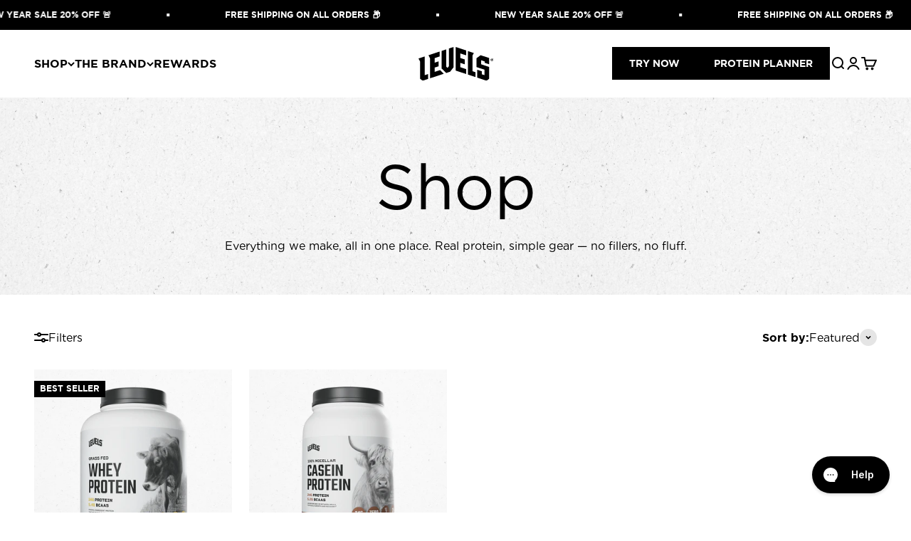

--- FILE ---
content_type: text/html; charset=utf-8
request_url: https://levelsprotein.com/collections/all/pure-chocolate
body_size: 30069
content:
<!doctype html>

<html lang="en" dir="ltr">
  <head>
    <meta charset="utf-8">
    <meta name="viewport" content="width=device-width, initial-scale=1.0, height=device-height, minimum-scale=1.0, maximum-scale=1.0">
    <meta name="theme-color" content="#ffffff">

    <title>Shop - Levels</title><meta name="description" content="View and shop all of our products. Whey Protein Powder, Collagen Peptides, Beef Liver Capsules, Gear and more."><link rel="canonical" href="https://levelsprotein.com/collections/all/pure-chocolate"><link rel="shortcut icon" href="//levelsprotein.com/cdn/shop/files/favilvls.png?v=1613774398&width=96">
      <link rel="apple-touch-icon" href="//levelsprotein.com/cdn/shop/files/favilvls.png?v=1613774398&width=180"><link rel="preconnect" href="https://cdn.shopify.com">
    <link rel="preconnect" href="https://fonts.shopifycdn.com" crossorigin>
    <link rel="dns-prefetch" href="https://productreviews.shopifycdn.com"><link rel="preload" href="//levelsprotein.com/cdn/fonts/roboto_condensed/robotocondensed_n7.0c73a613503672be244d2f29ab6ddd3fc3cc69ae.woff2" as="font" type="font/woff2" crossorigin><link rel="preload" href="//levelsprotein.com/cdn/fonts/inter/inter_n4.b2a3f24c19b4de56e8871f609e73ca7f6d2e2bb9.woff2" as="font" type="font/woff2" crossorigin><link href="//levelsprotein.com/cdn/shop/t/318/assets/gotham-bold.woff2?v=70935228189089629941767265055" as="font" crossorigin="anonymous" rel="preload">
<link href="//levelsprotein.com/cdn/shop/t/318/assets/gotham-book.woff2?v=68731563797340249341767265055" as="font" crossorigin="anonymous" rel="preload">
<link href="//levelsprotein.com/cdn/shop/t/318/assets/gotham-medium.woff2?v=94181497048538563251767265055" as="font" crossorigin="anonymous" rel="preload">
<link href="//levelsprotein.com/cdn/shop/t/318/assets/tungsten-black.woff2?v=3459499041499152621767265055" as="font" crossorigin="anonymous" rel="preload">

<style type="text/css">
  @font-face{
    font-family: "Gotham";
    src:url(//levelsprotein.com/cdn/shop/t/318/assets/gotham-book.woff2?v=68731563797340249341767265055) format("woff2"),
      url(//levelsprotein.com/cdn/shop/t/318/assets/gotham-book.woff?v=161468769643091751781767265055) format("woff");
    font-weight: normal;
    font-style: normal;
    font-display: swap;
  }
  @font-face{
    font-family: "Gotham";
    src:url(//levelsprotein.com/cdn/shop/t/318/assets/gotham-medium.woff2?v=94181497048538563251767265055) format("woff2"),
      url(//levelsprotein.com/cdn/shop/t/318/assets/gotham-medium.woff?v=51380192888034171591767265055) format("woff");
    font-weight: 500;
    font-style: normal;
    font-display: swap;
  }
  @font-face{
    font-family: "Gotham";
    src:url(//levelsprotein.com/cdn/shop/t/318/assets/gotham-bold.woff2?v=70935228189089629941767265055) format("woff2"),
      url(//levelsprotein.com/cdn/shop/t/318/assets/gotham-bold.woff?v=74672693671336931921767265055) format("woff");
    font-weight: 700;
    font-style: normal;
    font-display: swap;
  }
  @font-face{
    font-family: "Tungsten";
    src:url(//levelsprotein.com/cdn/shop/t/318/assets/tungsten-black.woff2?v=3459499041499152621767265055) format("woff2"),
      url(//levelsprotein.com/cdn/shop/t/318/assets/tungsten-black.woff?v=170781874448256137041767265055) format("woff");
    font-weight: 800;
    font-style: normal;
    font-display: swap;
  }
</style><meta property="og:type" content="website">
  <meta property="og:title" content="Shop"><meta property="og:image" content="http://levelsprotein.com/cdn/shop/files/Social_Sharing_Levels_3868e2d9-2170-4937-bfaf-964cb1e80e09.jpg?v=1629146284&width=2048">
  <meta property="og:image:secure_url" content="https://levelsprotein.com/cdn/shop/files/Social_Sharing_Levels_3868e2d9-2170-4937-bfaf-964cb1e80e09.jpg?v=1629146284&width=2048">
  <meta property="og:image:width" content="1200">
  <meta property="og:image:height" content="628"><meta property="og:description" content="View and shop all of our products. Whey Protein Powder, Collagen Peptides, Beef Liver Capsules, Gear and more."><meta property="og:url" content="https://levelsprotein.com/collections/all/pure-chocolate">
<meta property="og:site_name" content="Levels"><meta name="twitter:card" content="summary"><meta name="twitter:title" content="Shop">
  <meta name="twitter:description" content=""><meta name="twitter:image" content="https://levelsprotein.com/cdn/shop/files/Social_Sharing_Levels_3868e2d9-2170-4937-bfaf-964cb1e80e09.jpg?crop=center&height=1200&v=1629146284&width=1200">
  <meta name="twitter:image:alt" content=""><script async crossorigin fetchpriority="high" src="/cdn/shopifycloud/importmap-polyfill/es-modules-shim.2.4.0.js"></script>
<script type="application/ld+json">
  {
    "@context": "https://schema.org",
    "@type": "BreadcrumbList",
    "itemListElement": [{
        "@type": "ListItem",
        "position": 1,
        "name": "Home",
        "item": "https://levelsprotein.com"
      },{
            "@type": "ListItem",
            "position": 2,
            "name": "Shop",
            "item": "https://levelsprotein.com/collections/all"
          }]
  }
</script><style>/* Typography (heading) */
  @font-face {
  font-family: "Roboto Condensed";
  font-weight: 700;
  font-style: normal;
  font-display: fallback;
  src: url("//levelsprotein.com/cdn/fonts/roboto_condensed/robotocondensed_n7.0c73a613503672be244d2f29ab6ddd3fc3cc69ae.woff2") format("woff2"),
       url("//levelsprotein.com/cdn/fonts/roboto_condensed/robotocondensed_n7.ef6ece86ba55f49c27c4904a493c283a40f3a66e.woff") format("woff");
}

@font-face {
  font-family: "Roboto Condensed";
  font-weight: 700;
  font-style: italic;
  font-display: fallback;
  src: url("//levelsprotein.com/cdn/fonts/roboto_condensed/robotocondensed_i7.bed9f3a01efda68cdff8b63e6195c957a0da68cb.woff2") format("woff2"),
       url("//levelsprotein.com/cdn/fonts/roboto_condensed/robotocondensed_i7.9ca5759a0bcf75a82b270218eab4c83ec254abf8.woff") format("woff");
}

/* Typography (body) */
  @font-face {
  font-family: Inter;
  font-weight: 400;
  font-style: normal;
  font-display: fallback;
  src: url("//levelsprotein.com/cdn/fonts/inter/inter_n4.b2a3f24c19b4de56e8871f609e73ca7f6d2e2bb9.woff2") format("woff2"),
       url("//levelsprotein.com/cdn/fonts/inter/inter_n4.af8052d517e0c9ffac7b814872cecc27ae1fa132.woff") format("woff");
}

@font-face {
  font-family: Inter;
  font-weight: 400;
  font-style: italic;
  font-display: fallback;
  src: url("//levelsprotein.com/cdn/fonts/inter/inter_i4.feae1981dda792ab80d117249d9c7e0f1017e5b3.woff2") format("woff2"),
       url("//levelsprotein.com/cdn/fonts/inter/inter_i4.62773b7113d5e5f02c71486623cf828884c85c6e.woff") format("woff");
}

@font-face {
  font-family: Inter;
  font-weight: 700;
  font-style: normal;
  font-display: fallback;
  src: url("//levelsprotein.com/cdn/fonts/inter/inter_n7.02711e6b374660cfc7915d1afc1c204e633421e4.woff2") format("woff2"),
       url("//levelsprotein.com/cdn/fonts/inter/inter_n7.6dab87426f6b8813070abd79972ceaf2f8d3b012.woff") format("woff");
}

@font-face {
  font-family: Inter;
  font-weight: 700;
  font-style: italic;
  font-display: fallback;
  src: url("//levelsprotein.com/cdn/fonts/inter/inter_i7.b377bcd4cc0f160622a22d638ae7e2cd9b86ea4c.woff2") format("woff2"),
       url("//levelsprotein.com/cdn/fonts/inter/inter_i7.7c69a6a34e3bb44fcf6f975857e13b9a9b25beb4.woff") format("woff");
}

:root {
    /**
     * ---------------------------------------------------------------------
     * SPACING VARIABLES
     *
     * We are using a spacing inspired from frameworks like Tailwind CSS.
     * ---------------------------------------------------------------------
     */
    --spacing-0-5: 0.125rem; /* 2px */
    --spacing-1: 0.25rem; /* 4px */
    --spacing-1-5: 0.375rem; /* 6px */
    --spacing-2: 0.5rem; /* 8px */
    --spacing-2-5: 0.625rem; /* 10px */
    --spacing-3: 0.75rem; /* 12px */
    --spacing-3-5: 0.875rem; /* 14px */
    --spacing-4: 1rem; /* 16px */
    --spacing-4-5: 1.125rem; /* 18px */
    --spacing-5: 1.25rem; /* 20px */
    --spacing-5-5: 1.375rem; /* 22px */
    --spacing-6: 1.5rem; /* 24px */
    --spacing-6-5: 1.625rem; /* 26px */
    --spacing-7: 1.75rem; /* 28px */
    --spacing-7-5: 1.875rem; /* 30px */
    --spacing-8: 2rem; /* 32px */
    --spacing-8-5: 2.125rem; /* 34px */
    --spacing-9: 2.25rem; /* 36px */
    --spacing-9-5: 2.375rem; /* 38px */
    --spacing-10: 2.5rem; /* 40px */
    --spacing-11: 2.75rem; /* 44px */
    --spacing-12: 3rem; /* 48px */
    --spacing-14: 3.5rem; /* 56px */
    --spacing-16: 4rem; /* 64px */
    --spacing-18: 4.5rem; /* 72px */
    --spacing-20: 5rem; /* 80px */
    --spacing-24: 6rem; /* 96px */
    --spacing-28: 7rem; /* 112px */
    --spacing-32: 8rem; /* 128px */
    --spacing-36: 9rem; /* 144px */
    --spacing-40: 10rem; /* 160px */
    --spacing-44: 11rem; /* 176px */
    --spacing-48: 12rem; /* 192px */
    --spacing-52: 13rem; /* 208px */
    --spacing-56: 14rem; /* 224px */
    --spacing-60: 15rem; /* 240px */
    --spacing-64: 16rem; /* 256px */
    --spacing-72: 18rem; /* 288px */
    --spacing-80: 20rem; /* 320px */
    --spacing-96: 24rem; /* 384px */

    /* Container */
    --container-max-width: 1600px;
    --container-narrow-max-width: 1350px;
    --container-gutter: var(--spacing-5);
    --section-outer-spacing-block: var(--spacing-8);
    --section-inner-max-spacing-block: var(--spacing-8);
    --section-inner-spacing-inline: var(--container-gutter);
    --section-stack-spacing-block: var(--spacing-8);

    /* Grid gutter */
    --grid-gutter: var(--spacing-5);

    /* Product list settings */
    --product-list-row-gap: var(--spacing-8);
    --product-list-column-gap: var(--grid-gutter);

    /* Form settings */
    --input-gap: var(--spacing-2);
    --input-height: 2.625rem;
    --input-padding-inline: var(--spacing-4);

    /* Other sizes */
    --sticky-area-height: calc(var(--sticky-announcement-bar-enabled, 0) * var(--announcement-bar-height, 0px) + var(--sticky-header-enabled, 0) * var(--header-height, 0px));

    /* RTL support */
    --transform-logical-flip: 1;
    --transform-origin-start: left;
    --transform-origin-end: right;

    /**
     * ---------------------------------------------------------------------
     * TYPOGRAPHY
     * ---------------------------------------------------------------------
     */

    /* Font properties */
    /* Font properties */
    
      --heading-font-family: Tungsten, "Roboto Condensed", sans-serif;
      --heading-font-weight: 800;
      --heading-font-style: normal;
    
    --heading-text-transform: uppercase;
    --heading-letter-spacing: 0.01em;
    
      --text-font-family: Gotham, Inter, sans-serif;
      --text-font-weight: normal;
      --text-font-style: normal;
    
    --text-letter-spacing: 0.0em;

    /* Font sizes */
    --text-h0: 7.5rem;
    --text-h1: 5.5rem;
    --text-h2: 4rem;
    --text-h3: 3rem;
    --text-h4: 2rem;
    --text-h5: 1.5rem;
    --text-h6: 1rem;
    --text-xs: 0.8125rem;
    --text-sm: 0.875rem;
    --text-base: 1.0rem;
    --text-lg: 1.25rem;
    --text-xl: 1.5rem;

    /**
     * ---------------------------------------------------------------------
     * COLORS
     * ---------------------------------------------------------------------
     */

    /* Color settings */--accent: 0 0 0;
    --text-primary: 0 0 0;
    --background-primary: 255 255 255;
    --dialog-background: 255 255 255;
    --border-color: var(--text-color, var(--text-primary)) / 0.12;

    /* Button colors */
    --button-background-primary: 0 0 0;
    --button-text-primary: 255 255 255;
    --button-background-secondary: 0 0 0;
    --button-text-secondary: 255 255 255;

    /* Status colors */
    --success-background: 224 244 232;
    --success-text: 0 163 65;
    --warning-background: 255 246 233;
    --warning-text: 255 183 74;
    --error-background: 254 231 231;
    --error-text: 248 58 58;

    /* Product colors */
    --on-sale-text: 199 0 22;
    --on-sale-badge-background: 199 0 22;
    --on-sale-badge-text: 255 255 255;
    --sold-out-badge-background: 0 0 0;
    --sold-out-badge-text: 255 255 255;
    --primary-badge-background: 0 0 0;
    --primary-badge-text: 255 255 255;
    --star-color: 0 0 0;
    --product-card-background: 255 255 255;
    --product-card-text: 0 0 0;

    /* Header colors */
    --header-background: 255 255 255;
    --header-text: 0 0 0;

    /* Footer colors */
    --footer-background: 0 0 0;
    --footer-text: 255 255 255;

    /* Rounded variables (used for border radius) */
    --rounded-xs: 0.0rem;
    --rounded-sm: 0.0rem;
    --rounded: 0.0rem;
    --rounded-lg: 0.0rem;
    --rounded-full: 9999px;

    --rounded-button: 0.0rem;
    --rounded-input: 0.0rem;

    /* Box shadow */
    --shadow-sm: 0 2px 8px rgb(var(--text-primary) / 0.0);
    --shadow: 0 5px 15px rgb(var(--text-primary) / 0.0);
    --shadow-md: 0 5px 30px rgb(var(--text-primary) / 0.0);
    --shadow-block: 0px 0px 0px rgb(var(--text-primary) / 0.0);

    /**
     * ---------------------------------------------------------------------
     * OTHER
     * ---------------------------------------------------------------------
     */

    --stagger-products-reveal-opacity: 0;
    --cursor-close-svg-url: url(//levelsprotein.com/cdn/shop/t/318/assets/cursor-close.svg?v=147174565022153725511767265055);
    --cursor-zoom-in-svg-url: url(//levelsprotein.com/cdn/shop/t/318/assets/cursor-zoom-in.svg?v=154953035094101115921767265055);
    --cursor-zoom-out-svg-url: url(//levelsprotein.com/cdn/shop/t/318/assets/cursor-zoom-out.svg?v=16155520337305705181767265055);
    --checkmark-svg-url: url(//levelsprotein.com/cdn/shop/t/318/assets/checkmark.svg?v=77552481021870063511767265055);
  }

  [dir="rtl"]:root {
    /* RTL support */
    --transform-logical-flip: -1;
    --transform-origin-start: right;
    --transform-origin-end: left;
  }

  @media screen and (min-width: 700px) {
    :root {
      /* Typography (font size) */
      --text-h0: 9.75rem;
      --text-h1: 7.5rem;
      --text-h2: 5.5rem;
      --text-h3: 4rem;
      --text-h4: 3rem;
      --text-h5: 2rem;
      --text-h6: 1.5rem;

      --text-xs: 0.75rem;
      --text-sm: 0.875rem;
      --text-base: 1.0rem;
      --text-lg: 1.25rem;
      --text-xl: 1.5rem;

      /* Spacing */
      --container-gutter: 2rem;
      --section-outer-spacing-block: var(--spacing-12);
      --section-inner-max-spacing-block: var(--spacing-10);
      --section-inner-spacing-inline: var(--spacing-10);
      --section-stack-spacing-block: var(--spacing-10);

      /* Grid gutter */
      --grid-gutter: var(--spacing-6);

      /* Product list settings */
      --product-list-row-gap: var(--spacing-12);

      /* Form settings */
      --input-gap: 1rem;
      --input-height: 3.125rem;
      --input-padding-inline: var(--spacing-5);
    }
  }

  @media screen and (min-width: 1000px) {
    :root {
      /* Spacing settings */
      --container-gutter: var(--spacing-12);
      --section-outer-spacing-block: var(--spacing-14);
      --section-inner-max-spacing-block: var(--spacing-12);
      --section-inner-spacing-inline: var(--spacing-12);
      --section-stack-spacing-block: var(--spacing-10);
    }
  }

  @media screen and (min-width: 1150px) {
    :root {
      /* Spacing settings */
      --container-gutter: var(--spacing-12);
      --section-outer-spacing-block: var(--spacing-14);
      --section-inner-max-spacing-block: var(--spacing-12);
      --section-inner-spacing-inline: var(--spacing-12);
      --section-stack-spacing-block: var(--spacing-12);
    }
  }

  @media screen and (min-width: 1400px) {
    :root {
      /* Typography (font size) */
      --text-h0: 12.25rem;
      --text-h1: 9.75rem;
      --text-h2: 7.5rem;
      --text-h3: 5.5rem;
      --text-h4: 4rem;
      --text-h5: 3rem;
      --text-h6: 2rem;

      --section-outer-spacing-block: var(--spacing-16);
      --section-inner-max-spacing-block: var(--spacing-14);
      --section-inner-spacing-inline: var(--spacing-14);
    }
  }

  @media screen and (min-width: 1600px) {
    :root {
      --section-outer-spacing-block: var(--spacing-16);
      --section-inner-max-spacing-block: var(--spacing-16);
      --section-inner-spacing-inline: var(--spacing-16);
    }
  }

  /**
   * ---------------------------------------------------------------------
   * LIQUID DEPENDANT CSS
   *
   * Our main CSS is Liquid free, but some very specific features depend on
   * theme settings, so we have them here
   * ---------------------------------------------------------------------
   */@media screen and (pointer: fine) {
        .button:not([disabled]):hover, .btn:not([disabled]):hover, .shopify-payment-button__button--unbranded:not([disabled]):hover {
          --button-background-opacity: 0.85;
        }

        .button--subdued:not([disabled]):hover {
          --button-background: var(--text-color) / .05 !important;
        }
      }</style><script>
  // This allows to expose several variables to the global scope, to be used in scripts
  window.themeVariables = {
    settings: {
      showPageTransition: null,
      staggerProductsApparition: true,
      reduceDrawerAnimation: false,
      reduceMenuAnimation: false,
      headingApparition: "split_rotation",
      pageType: "collection",
      moneyFormat: "${{amount}}",
      moneyWithCurrencyFormat: "${{amount}} USD",
      currencyCodeEnabled: false,
      cartType: "drawer",
      showDiscount: true,
      discountMode: "percentage",
      pageBackground: "#ffffff",
      textColor: "#000000"
    },

    strings: {
      accessibilityClose: "Close",
      accessibilityNext: "Next",
      accessibilityPrevious: "Previous",
      closeGallery: "Close gallery",
      zoomGallery: "Zoom",
      errorGallery: "Image cannot be loaded",
      searchNoResults: "No results could be found.",
      addOrderNote: "Add order note",
      editOrderNote: "Edit order note",
      shippingEstimatorNoResults: "Sorry, we do not ship to your address.",
      shippingEstimatorOneResult: "There is one shipping rate for your address:",
      shippingEstimatorMultipleResults: "There are several shipping rates for your address:",
      shippingEstimatorError: "One or more error occurred while retrieving shipping rates:"
    },

    breakpoints: {
      'sm': 'screen and (min-width: 700px)',
      'md': 'screen and (min-width: 1000px)',
      'lg': 'screen and (min-width: 1150px)',
      'xl': 'screen and (min-width: 1400px)',

      'sm-max': 'screen and (max-width: 699px)',
      'md-max': 'screen and (max-width: 999px)',
      'lg-max': 'screen and (max-width: 1149px)',
      'xl-max': 'screen and (max-width: 1399px)'
    }
  };

  // For detecting native share
  document.documentElement.classList.add(`native-share--${navigator.share ? 'enabled' : 'disabled'}`);</script><script>
      if (!(HTMLScriptElement.supports && HTMLScriptElement.supports('importmap'))) {
        const importMapPolyfill = document.createElement('script');
        importMapPolyfill.async = true;
        importMapPolyfill.src = "//levelsprotein.com/cdn/shop/t/318/assets/es-module-shims.min.js?v=54064861605372301331767265055";

        document.head.appendChild(importMapPolyfill);
      }
    </script>

    <script type="importmap">{
        "imports": {
          "vendor": "//levelsprotein.com/cdn/shop/t/318/assets/vendor.min.js?v=57795131039271286711767265055",
          "theme": "//levelsprotein.com/cdn/shop/t/318/assets/theme.js?v=137439242547116229981767265055",
          "photoswipe": "//levelsprotein.com/cdn/shop/t/318/assets/photoswipe.min.js?v=13374349288281597431767265055"
        }
      }
    </script>

    <script type="module" src="//levelsprotein.com/cdn/shop/t/318/assets/vendor.min.js?v=57795131039271286711767265055"></script>
    <script type="module" src="//levelsprotein.com/cdn/shop/t/318/assets/theme.js?v=137439242547116229981767265055"></script>
    <script type="module" src="//levelsprotein.com/cdn/shop/t/318/assets/line-item-selling-plan.js?v=157344255953910236701767265055"></script>

    <script>window.performance && window.performance.mark && window.performance.mark('shopify.content_for_header.start');</script><meta name="google-site-verification" content="phEuvARAq-tbh9R1wRi_G1kLOMOlRdYNpGWLrj4oGt8">
<meta id="shopify-digital-wallet" name="shopify-digital-wallet" content="/12145580/digital_wallets/dialog">
<meta name="shopify-checkout-api-token" content="9255564bd18ac8bddce524c1b2ec812c">
<meta id="in-context-paypal-metadata" data-shop-id="12145580" data-venmo-supported="false" data-environment="production" data-locale="en_US" data-paypal-v4="true" data-currency="USD">
<link rel="alternate" type="application/atom+xml" title="Feed" href="/collections/all/pure-chocolate.atom" />
<link rel="alternate" type="application/json+oembed" href="https://levelsprotein.com/collections/all/pure-chocolate.oembed">
<script async="async" src="/checkouts/internal/preloads.js?locale=en-US"></script>
<script id="apple-pay-shop-capabilities" type="application/json">{"shopId":12145580,"countryCode":"US","currencyCode":"USD","merchantCapabilities":["supports3DS"],"merchantId":"gid:\/\/shopify\/Shop\/12145580","merchantName":"Levels","requiredBillingContactFields":["postalAddress","email"],"requiredShippingContactFields":["postalAddress","email"],"shippingType":"shipping","supportedNetworks":["visa","masterCard","amex","discover","elo","jcb"],"total":{"type":"pending","label":"Levels","amount":"1.00"},"shopifyPaymentsEnabled":true,"supportsSubscriptions":true}</script>
<script id="shopify-features" type="application/json">{"accessToken":"9255564bd18ac8bddce524c1b2ec812c","betas":["rich-media-storefront-analytics"],"domain":"levelsprotein.com","predictiveSearch":true,"shopId":12145580,"locale":"en"}</script>
<script>var Shopify = Shopify || {};
Shopify.shop = "levels-nutrition.myshopify.com";
Shopify.locale = "en";
Shopify.currency = {"active":"USD","rate":"1.0"};
Shopify.country = "US";
Shopify.theme = {"name":"Levels Production Official - NYNF 01.01.26","id":144763191366,"schema_name":"Impact","schema_version":"6.6.0","theme_store_id":null,"role":"main"};
Shopify.theme.handle = "null";
Shopify.theme.style = {"id":null,"handle":null};
Shopify.cdnHost = "levelsprotein.com/cdn";
Shopify.routes = Shopify.routes || {};
Shopify.routes.root = "/";</script>
<script type="module">!function(o){(o.Shopify=o.Shopify||{}).modules=!0}(window);</script>
<script>!function(o){function n(){var o=[];function n(){o.push(Array.prototype.slice.apply(arguments))}return n.q=o,n}var t=o.Shopify=o.Shopify||{};t.loadFeatures=n(),t.autoloadFeatures=n()}(window);</script>
<script id="shop-js-analytics" type="application/json">{"pageType":"collection"}</script>
<script defer="defer" async type="module" src="//levelsprotein.com/cdn/shopifycloud/shop-js/modules/v2/client.init-shop-cart-sync_DlSlHazZ.en.esm.js"></script>
<script defer="defer" async type="module" src="//levelsprotein.com/cdn/shopifycloud/shop-js/modules/v2/chunk.common_D16XZWos.esm.js"></script>
<script type="module">
  await import("//levelsprotein.com/cdn/shopifycloud/shop-js/modules/v2/client.init-shop-cart-sync_DlSlHazZ.en.esm.js");
await import("//levelsprotein.com/cdn/shopifycloud/shop-js/modules/v2/chunk.common_D16XZWos.esm.js");

  window.Shopify.SignInWithShop?.initShopCartSync?.({"fedCMEnabled":true,"windoidEnabled":true});

</script>
<script>(function() {
  var isLoaded = false;
  function asyncLoad() {
    if (isLoaded) return;
    isLoaded = true;
    var urls = ["https:\/\/static.rechargecdn.com\/assets\/js\/widget.min.js?shop=levels-nutrition.myshopify.com","https:\/\/config.gorgias.chat\/bundle-loader\/01GYCBZD655BGTK6BTKJETD2P3?source=shopify1click\u0026shop=levels-nutrition.myshopify.com","https:\/\/cdn.attn.tv\/levels\/dtag.js?shop=levels-nutrition.myshopify.com","https:\/\/pps.triplewhale.systems\/main.js?shop=levels-nutrition.myshopify.com","https:\/\/widgets.juniphq.com\/v1\/junip_shopify.js?shop=levels-nutrition.myshopify.com","https:\/\/cdn.9gtb.com\/loader.js?g_cvt_id=48685db5-cca8-4e4f-a0c1-dda46344fbf9\u0026shop=levels-nutrition.myshopify.com"];
    for (var i = 0; i < urls.length; i++) {
      var s = document.createElement('script');
      s.type = 'text/javascript';
      s.async = true;
      s.src = urls[i];
      var x = document.getElementsByTagName('script')[0];
      x.parentNode.insertBefore(s, x);
    }
  };
  if(window.attachEvent) {
    window.attachEvent('onload', asyncLoad);
  } else {
    window.addEventListener('load', asyncLoad, false);
  }
})();</script>
<script id="__st">var __st={"a":12145580,"offset":-18000,"reqid":"68431f57-a134-4520-a9c4-babd36a1e70d-1768593512","pageurl":"levelsprotein.com\/collections\/all\/pure-chocolate","u":"65c879f114f6","p":"collection","rtyp":"collection","rid":3454500889};</script>
<script>window.ShopifyPaypalV4VisibilityTracking = true;</script>
<script id="captcha-bootstrap">!function(){'use strict';const t='contact',e='account',n='new_comment',o=[[t,t],['blogs',n],['comments',n],[t,'customer']],c=[[e,'customer_login'],[e,'guest_login'],[e,'recover_customer_password'],[e,'create_customer']],r=t=>t.map((([t,e])=>`form[action*='/${t}']:not([data-nocaptcha='true']) input[name='form_type'][value='${e}']`)).join(','),a=t=>()=>t?[...document.querySelectorAll(t)].map((t=>t.form)):[];function s(){const t=[...o],e=r(t);return a(e)}const i='password',u='form_key',d=['recaptcha-v3-token','g-recaptcha-response','h-captcha-response',i],f=()=>{try{return window.sessionStorage}catch{return}},m='__shopify_v',_=t=>t.elements[u];function p(t,e,n=!1){try{const o=window.sessionStorage,c=JSON.parse(o.getItem(e)),{data:r}=function(t){const{data:e,action:n}=t;return t[m]||n?{data:e,action:n}:{data:t,action:n}}(c);for(const[e,n]of Object.entries(r))t.elements[e]&&(t.elements[e].value=n);n&&o.removeItem(e)}catch(o){console.error('form repopulation failed',{error:o})}}const l='form_type',E='cptcha';function T(t){t.dataset[E]=!0}const w=window,h=w.document,L='Shopify',v='ce_forms',y='captcha';let A=!1;((t,e)=>{const n=(g='f06e6c50-85a8-45c8-87d0-21a2b65856fe',I='https://cdn.shopify.com/shopifycloud/storefront-forms-hcaptcha/ce_storefront_forms_captcha_hcaptcha.v1.5.2.iife.js',D={infoText:'Protected by hCaptcha',privacyText:'Privacy',termsText:'Terms'},(t,e,n)=>{const o=w[L][v],c=o.bindForm;if(c)return c(t,g,e,D).then(n);var r;o.q.push([[t,g,e,D],n]),r=I,A||(h.body.append(Object.assign(h.createElement('script'),{id:'captcha-provider',async:!0,src:r})),A=!0)});var g,I,D;w[L]=w[L]||{},w[L][v]=w[L][v]||{},w[L][v].q=[],w[L][y]=w[L][y]||{},w[L][y].protect=function(t,e){n(t,void 0,e),T(t)},Object.freeze(w[L][y]),function(t,e,n,w,h,L){const[v,y,A,g]=function(t,e,n){const i=e?o:[],u=t?c:[],d=[...i,...u],f=r(d),m=r(i),_=r(d.filter((([t,e])=>n.includes(e))));return[a(f),a(m),a(_),s()]}(w,h,L),I=t=>{const e=t.target;return e instanceof HTMLFormElement?e:e&&e.form},D=t=>v().includes(t);t.addEventListener('submit',(t=>{const e=I(t);if(!e)return;const n=D(e)&&!e.dataset.hcaptchaBound&&!e.dataset.recaptchaBound,o=_(e),c=g().includes(e)&&(!o||!o.value);(n||c)&&t.preventDefault(),c&&!n&&(function(t){try{if(!f())return;!function(t){const e=f();if(!e)return;const n=_(t);if(!n)return;const o=n.value;o&&e.removeItem(o)}(t);const e=Array.from(Array(32),(()=>Math.random().toString(36)[2])).join('');!function(t,e){_(t)||t.append(Object.assign(document.createElement('input'),{type:'hidden',name:u})),t.elements[u].value=e}(t,e),function(t,e){const n=f();if(!n)return;const o=[...t.querySelectorAll(`input[type='${i}']`)].map((({name:t})=>t)),c=[...d,...o],r={};for(const[a,s]of new FormData(t).entries())c.includes(a)||(r[a]=s);n.setItem(e,JSON.stringify({[m]:1,action:t.action,data:r}))}(t,e)}catch(e){console.error('failed to persist form',e)}}(e),e.submit())}));const S=(t,e)=>{t&&!t.dataset[E]&&(n(t,e.some((e=>e===t))),T(t))};for(const o of['focusin','change'])t.addEventListener(o,(t=>{const e=I(t);D(e)&&S(e,y())}));const B=e.get('form_key'),M=e.get(l),P=B&&M;t.addEventListener('DOMContentLoaded',(()=>{const t=y();if(P)for(const e of t)e.elements[l].value===M&&p(e,B);[...new Set([...A(),...v().filter((t=>'true'===t.dataset.shopifyCaptcha))])].forEach((e=>S(e,t)))}))}(h,new URLSearchParams(w.location.search),n,t,e,['guest_login'])})(!0,!0)}();</script>
<script integrity="sha256-4kQ18oKyAcykRKYeNunJcIwy7WH5gtpwJnB7kiuLZ1E=" data-source-attribution="shopify.loadfeatures" defer="defer" src="//levelsprotein.com/cdn/shopifycloud/storefront/assets/storefront/load_feature-a0a9edcb.js" crossorigin="anonymous"></script>
<script data-source-attribution="shopify.dynamic_checkout.dynamic.init">var Shopify=Shopify||{};Shopify.PaymentButton=Shopify.PaymentButton||{isStorefrontPortableWallets:!0,init:function(){window.Shopify.PaymentButton.init=function(){};var t=document.createElement("script");t.src="https://levelsprotein.com/cdn/shopifycloud/portable-wallets/latest/portable-wallets.en.js",t.type="module",document.head.appendChild(t)}};
</script>
<script data-source-attribution="shopify.dynamic_checkout.buyer_consent">
  function portableWalletsHideBuyerConsent(e){var t=document.getElementById("shopify-buyer-consent"),n=document.getElementById("shopify-subscription-policy-button");t&&n&&(t.classList.add("hidden"),t.setAttribute("aria-hidden","true"),n.removeEventListener("click",e))}function portableWalletsShowBuyerConsent(e){var t=document.getElementById("shopify-buyer-consent"),n=document.getElementById("shopify-subscription-policy-button");t&&n&&(t.classList.remove("hidden"),t.removeAttribute("aria-hidden"),n.addEventListener("click",e))}window.Shopify?.PaymentButton&&(window.Shopify.PaymentButton.hideBuyerConsent=portableWalletsHideBuyerConsent,window.Shopify.PaymentButton.showBuyerConsent=portableWalletsShowBuyerConsent);
</script>
<script data-source-attribution="shopify.dynamic_checkout.cart.bootstrap">document.addEventListener("DOMContentLoaded",(function(){function t(){return document.querySelector("shopify-accelerated-checkout-cart, shopify-accelerated-checkout")}if(t())Shopify.PaymentButton.init();else{new MutationObserver((function(e,n){t()&&(Shopify.PaymentButton.init(),n.disconnect())})).observe(document.body,{childList:!0,subtree:!0})}}));
</script>
<link id="shopify-accelerated-checkout-styles" rel="stylesheet" media="screen" href="https://levelsprotein.com/cdn/shopifycloud/portable-wallets/latest/accelerated-checkout-backwards-compat.css" crossorigin="anonymous">
<style id="shopify-accelerated-checkout-cart">
        #shopify-buyer-consent {
  margin-top: 1em;
  display: inline-block;
  width: 100%;
}

#shopify-buyer-consent.hidden {
  display: none;
}

#shopify-subscription-policy-button {
  background: none;
  border: none;
  padding: 0;
  text-decoration: underline;
  font-size: inherit;
  cursor: pointer;
}

#shopify-subscription-policy-button::before {
  box-shadow: none;
}

      </style>

<script>window.performance && window.performance.mark && window.performance.mark('shopify.content_for_header.end');</script>
<link href="//levelsprotein.com/cdn/shop/t/318/assets/theme.css?v=159043372107360428181767265055" rel="stylesheet" type="text/css" media="all" /><link href="//levelsprotein.com/cdn/shop/t/318/assets/custom.css?v=104562013205574762091767265055" rel="stylesheet" type="text/css" media="all" /><link href="//levelsprotein.com/cdn/shop/t/318/assets/junip-overrides.css?v=178070228852885358081767265055" rel="stylesheet" type="text/css" media="all" />
    
      <script id="gorgias-chat-widget-install-v2" src="https://config.gorgias.chat/gorgias-chat-bundle-loader.js?applicationId=6500"></script>
      <script>
        GorgiasChat.init().then(function() {
            GorgiasChat.hidePoweredBy(true) // To hide.
        })
      </script>
      <script>
        var loadUserWay = function(d) {
          var s = d.createElement("script");
          s.setAttribute("data-account", "Esw9fpwKk1");
          s.setAttribute("src", "https://cdn.userway.org/widget.js");
          (d.body || d.head).appendChild(s);
        }
        if (window.localStorage.getItem('userway')) {
          loadUserWay(document);
        }
      </script>
    
  <!-- BEGIN app block: shopify://apps/simprosys-google-shopping-feed/blocks/core_settings_block/1f0b859e-9fa6-4007-97e8-4513aff5ff3b --><!-- BEGIN: GSF App Core Tags & Scripts by Simprosys Google Shopping Feed -->









<!-- END: GSF App Core Tags & Scripts by Simprosys Google Shopping Feed -->
<!-- END app block --><!-- BEGIN app block: shopify://apps/attentive/blocks/attn-tag/8df62c72-8fe4-407e-a5b3-72132be30a0d --><script type="text/javascript" src="https://cdn.attn.tv/levels/dtag.js?source=app-embed" defer="defer"></script>


<!-- END app block --><!-- BEGIN app block: shopify://apps/triplewhale/blocks/triple_pixel_snippet/483d496b-3f1a-4609-aea7-8eee3b6b7a2a --><link rel='preconnect dns-prefetch' href='https://api.config-security.com/' crossorigin />
<link rel='preconnect dns-prefetch' href='https://conf.config-security.com/' crossorigin />
<script>
/* >> TriplePixel :: start*/
window.TriplePixelData={TripleName:"levels-nutrition.myshopify.com",ver:"2.16",plat:"SHOPIFY",isHeadless:false,src:'SHOPIFY_EXT',product:{id:"",name:``,price:"",variant:""},search:"",collection:"3454500889",cart:"drawer",template:"collection",curr:"USD" || "USD"},function(W,H,A,L,E,_,B,N){function O(U,T,P,H,R){void 0===R&&(R=!1),H=new XMLHttpRequest,P?(H.open("POST",U,!0),H.setRequestHeader("Content-Type","text/plain")):H.open("GET",U,!0),H.send(JSON.stringify(P||{})),H.onreadystatechange=function(){4===H.readyState&&200===H.status?(R=H.responseText,U.includes("/first")?eval(R):P||(N[B]=R)):(299<H.status||H.status<200)&&T&&!R&&(R=!0,O(U,T-1,P))}}if(N=window,!N[H+"sn"]){N[H+"sn"]=1,L=function(){return Date.now().toString(36)+"_"+Math.random().toString(36)};try{A.setItem(H,1+(0|A.getItem(H)||0)),(E=JSON.parse(A.getItem(H+"U")||"[]")).push({u:location.href,r:document.referrer,t:Date.now(),id:L()}),A.setItem(H+"U",JSON.stringify(E))}catch(e){}var i,m,p;A.getItem('"!nC`')||(_=A,A=N,A[H]||(E=A[H]=function(t,e,i){return void 0===i&&(i=[]),"State"==t?E.s:(W=L(),(E._q=E._q||[]).push([W,t,e].concat(i)),W)},E.s="Installed",E._q=[],E.ch=W,B="configSecurityConfModel",N[B]=1,O("https://conf.config-security.com/model",5),i=L(),m=A[atob("c2NyZWVu")],_.setItem("di_pmt_wt",i),p={id:i,action:"profile",avatar:_.getItem("auth-security_rand_salt_"),time:m[atob("d2lkdGg=")]+":"+m[atob("aGVpZ2h0")],host:A.TriplePixelData.TripleName,plat:A.TriplePixelData.plat,url:window.location.href.slice(0,500),ref:document.referrer,ver:A.TriplePixelData.ver},O("https://api.config-security.com/event",5,p),O("https://api.config-security.com/first?host=".concat(p.host,"&plat=").concat(p.plat),5)))}}("","TriplePixel",localStorage);
/* << TriplePixel :: end*/
</script>



<!-- END app block --><!-- BEGIN app block: shopify://apps/klaviyo-email-marketing-sms/blocks/klaviyo-onsite-embed/2632fe16-c075-4321-a88b-50b567f42507 -->












  <script async src="https://static.klaviyo.com/onsite/js/M2TJBh/klaviyo.js?company_id=M2TJBh"></script>
  <script>!function(){if(!window.klaviyo){window._klOnsite=window._klOnsite||[];try{window.klaviyo=new Proxy({},{get:function(n,i){return"push"===i?function(){var n;(n=window._klOnsite).push.apply(n,arguments)}:function(){for(var n=arguments.length,o=new Array(n),w=0;w<n;w++)o[w]=arguments[w];var t="function"==typeof o[o.length-1]?o.pop():void 0,e=new Promise((function(n){window._klOnsite.push([i].concat(o,[function(i){t&&t(i),n(i)}]))}));return e}}})}catch(n){window.klaviyo=window.klaviyo||[],window.klaviyo.push=function(){var n;(n=window._klOnsite).push.apply(n,arguments)}}}}();</script>

  




  <script>
    window.klaviyoReviewsProductDesignMode = false
  </script>







<!-- END app block --><script src="https://cdn.shopify.com/extensions/019bc7e9-d98c-71e0-bb25-69de9349bf29/smile-io-266/assets/smile-loader.js" type="text/javascript" defer="defer"></script>
<link href="https://monorail-edge.shopifysvc.com" rel="dns-prefetch">
<script>(function(){if ("sendBeacon" in navigator && "performance" in window) {try {var session_token_from_headers = performance.getEntriesByType('navigation')[0].serverTiming.find(x => x.name == '_s').description;} catch {var session_token_from_headers = undefined;}var session_cookie_matches = document.cookie.match(/_shopify_s=([^;]*)/);var session_token_from_cookie = session_cookie_matches && session_cookie_matches.length === 2 ? session_cookie_matches[1] : "";var session_token = session_token_from_headers || session_token_from_cookie || "";function handle_abandonment_event(e) {var entries = performance.getEntries().filter(function(entry) {return /monorail-edge.shopifysvc.com/.test(entry.name);});if (!window.abandonment_tracked && entries.length === 0) {window.abandonment_tracked = true;var currentMs = Date.now();var navigation_start = performance.timing.navigationStart;var payload = {shop_id: 12145580,url: window.location.href,navigation_start,duration: currentMs - navigation_start,session_token,page_type: "collection"};window.navigator.sendBeacon("https://monorail-edge.shopifysvc.com/v1/produce", JSON.stringify({schema_id: "online_store_buyer_site_abandonment/1.1",payload: payload,metadata: {event_created_at_ms: currentMs,event_sent_at_ms: currentMs}}));}}window.addEventListener('pagehide', handle_abandonment_event);}}());</script>
<script id="web-pixels-manager-setup">(function e(e,d,r,n,o){if(void 0===o&&(o={}),!Boolean(null===(a=null===(i=window.Shopify)||void 0===i?void 0:i.analytics)||void 0===a?void 0:a.replayQueue)){var i,a;window.Shopify=window.Shopify||{};var t=window.Shopify;t.analytics=t.analytics||{};var s=t.analytics;s.replayQueue=[],s.publish=function(e,d,r){return s.replayQueue.push([e,d,r]),!0};try{self.performance.mark("wpm:start")}catch(e){}var l=function(){var e={modern:/Edge?\/(1{2}[4-9]|1[2-9]\d|[2-9]\d{2}|\d{4,})\.\d+(\.\d+|)|Firefox\/(1{2}[4-9]|1[2-9]\d|[2-9]\d{2}|\d{4,})\.\d+(\.\d+|)|Chrom(ium|e)\/(9{2}|\d{3,})\.\d+(\.\d+|)|(Maci|X1{2}).+ Version\/(15\.\d+|(1[6-9]|[2-9]\d|\d{3,})\.\d+)([,.]\d+|)( \(\w+\)|)( Mobile\/\w+|) Safari\/|Chrome.+OPR\/(9{2}|\d{3,})\.\d+\.\d+|(CPU[ +]OS|iPhone[ +]OS|CPU[ +]iPhone|CPU IPhone OS|CPU iPad OS)[ +]+(15[._]\d+|(1[6-9]|[2-9]\d|\d{3,})[._]\d+)([._]\d+|)|Android:?[ /-](13[3-9]|1[4-9]\d|[2-9]\d{2}|\d{4,})(\.\d+|)(\.\d+|)|Android.+Firefox\/(13[5-9]|1[4-9]\d|[2-9]\d{2}|\d{4,})\.\d+(\.\d+|)|Android.+Chrom(ium|e)\/(13[3-9]|1[4-9]\d|[2-9]\d{2}|\d{4,})\.\d+(\.\d+|)|SamsungBrowser\/([2-9]\d|\d{3,})\.\d+/,legacy:/Edge?\/(1[6-9]|[2-9]\d|\d{3,})\.\d+(\.\d+|)|Firefox\/(5[4-9]|[6-9]\d|\d{3,})\.\d+(\.\d+|)|Chrom(ium|e)\/(5[1-9]|[6-9]\d|\d{3,})\.\d+(\.\d+|)([\d.]+$|.*Safari\/(?![\d.]+ Edge\/[\d.]+$))|(Maci|X1{2}).+ Version\/(10\.\d+|(1[1-9]|[2-9]\d|\d{3,})\.\d+)([,.]\d+|)( \(\w+\)|)( Mobile\/\w+|) Safari\/|Chrome.+OPR\/(3[89]|[4-9]\d|\d{3,})\.\d+\.\d+|(CPU[ +]OS|iPhone[ +]OS|CPU[ +]iPhone|CPU IPhone OS|CPU iPad OS)[ +]+(10[._]\d+|(1[1-9]|[2-9]\d|\d{3,})[._]\d+)([._]\d+|)|Android:?[ /-](13[3-9]|1[4-9]\d|[2-9]\d{2}|\d{4,})(\.\d+|)(\.\d+|)|Mobile Safari.+OPR\/([89]\d|\d{3,})\.\d+\.\d+|Android.+Firefox\/(13[5-9]|1[4-9]\d|[2-9]\d{2}|\d{4,})\.\d+(\.\d+|)|Android.+Chrom(ium|e)\/(13[3-9]|1[4-9]\d|[2-9]\d{2}|\d{4,})\.\d+(\.\d+|)|Android.+(UC? ?Browser|UCWEB|U3)[ /]?(15\.([5-9]|\d{2,})|(1[6-9]|[2-9]\d|\d{3,})\.\d+)\.\d+|SamsungBrowser\/(5\.\d+|([6-9]|\d{2,})\.\d+)|Android.+MQ{2}Browser\/(14(\.(9|\d{2,})|)|(1[5-9]|[2-9]\d|\d{3,})(\.\d+|))(\.\d+|)|K[Aa][Ii]OS\/(3\.\d+|([4-9]|\d{2,})\.\d+)(\.\d+|)/},d=e.modern,r=e.legacy,n=navigator.userAgent;return n.match(d)?"modern":n.match(r)?"legacy":"unknown"}(),u="modern"===l?"modern":"legacy",c=(null!=n?n:{modern:"",legacy:""})[u],f=function(e){return[e.baseUrl,"/wpm","/b",e.hashVersion,"modern"===e.buildTarget?"m":"l",".js"].join("")}({baseUrl:d,hashVersion:r,buildTarget:u}),m=function(e){var d=e.version,r=e.bundleTarget,n=e.surface,o=e.pageUrl,i=e.monorailEndpoint;return{emit:function(e){var a=e.status,t=e.errorMsg,s=(new Date).getTime(),l=JSON.stringify({metadata:{event_sent_at_ms:s},events:[{schema_id:"web_pixels_manager_load/3.1",payload:{version:d,bundle_target:r,page_url:o,status:a,surface:n,error_msg:t},metadata:{event_created_at_ms:s}}]});if(!i)return console&&console.warn&&console.warn("[Web Pixels Manager] No Monorail endpoint provided, skipping logging."),!1;try{return self.navigator.sendBeacon.bind(self.navigator)(i,l)}catch(e){}var u=new XMLHttpRequest;try{return u.open("POST",i,!0),u.setRequestHeader("Content-Type","text/plain"),u.send(l),!0}catch(e){return console&&console.warn&&console.warn("[Web Pixels Manager] Got an unhandled error while logging to Monorail."),!1}}}}({version:r,bundleTarget:l,surface:e.surface,pageUrl:self.location.href,monorailEndpoint:e.monorailEndpoint});try{o.browserTarget=l,function(e){var d=e.src,r=e.async,n=void 0===r||r,o=e.onload,i=e.onerror,a=e.sri,t=e.scriptDataAttributes,s=void 0===t?{}:t,l=document.createElement("script"),u=document.querySelector("head"),c=document.querySelector("body");if(l.async=n,l.src=d,a&&(l.integrity=a,l.crossOrigin="anonymous"),s)for(var f in s)if(Object.prototype.hasOwnProperty.call(s,f))try{l.dataset[f]=s[f]}catch(e){}if(o&&l.addEventListener("load",o),i&&l.addEventListener("error",i),u)u.appendChild(l);else{if(!c)throw new Error("Did not find a head or body element to append the script");c.appendChild(l)}}({src:f,async:!0,onload:function(){if(!function(){var e,d;return Boolean(null===(d=null===(e=window.Shopify)||void 0===e?void 0:e.analytics)||void 0===d?void 0:d.initialized)}()){var d=window.webPixelsManager.init(e)||void 0;if(d){var r=window.Shopify.analytics;r.replayQueue.forEach((function(e){var r=e[0],n=e[1],o=e[2];d.publishCustomEvent(r,n,o)})),r.replayQueue=[],r.publish=d.publishCustomEvent,r.visitor=d.visitor,r.initialized=!0}}},onerror:function(){return m.emit({status:"failed",errorMsg:"".concat(f," has failed to load")})},sri:function(e){var d=/^sha384-[A-Za-z0-9+/=]+$/;return"string"==typeof e&&d.test(e)}(c)?c:"",scriptDataAttributes:o}),m.emit({status:"loading"})}catch(e){m.emit({status:"failed",errorMsg:(null==e?void 0:e.message)||"Unknown error"})}}})({shopId: 12145580,storefrontBaseUrl: "https://levelsprotein.com",extensionsBaseUrl: "https://extensions.shopifycdn.com/cdn/shopifycloud/web-pixels-manager",monorailEndpoint: "https://monorail-edge.shopifysvc.com/unstable/produce_batch",surface: "storefront-renderer",enabledBetaFlags: ["2dca8a86"],webPixelsConfigList: [{"id":"1794670662","configuration":"{\"accountID\":\"M2TJBh\",\"webPixelConfig\":\"eyJlbmFibGVBZGRlZFRvQ2FydEV2ZW50cyI6IHRydWV9\"}","eventPayloadVersion":"v1","runtimeContext":"STRICT","scriptVersion":"524f6c1ee37bacdca7657a665bdca589","type":"APP","apiClientId":123074,"privacyPurposes":["ANALYTICS","MARKETING"],"dataSharingAdjustments":{"protectedCustomerApprovalScopes":["read_customer_address","read_customer_email","read_customer_name","read_customer_personal_data","read_customer_phone"]}},{"id":"1280802886","configuration":"{\"account_ID\":\"202255\",\"google_analytics_tracking_tag\":\"1\",\"measurement_id\":\"2\",\"api_secret\":\"3\",\"shop_settings\":\"{\\\"custom_pixel_script\\\":\\\"https:\\\\\\\/\\\\\\\/storage.googleapis.com\\\\\\\/gsf-scripts\\\\\\\/custom-pixels\\\\\\\/levels-nutrition.js\\\"}\"}","eventPayloadVersion":"v1","runtimeContext":"LAX","scriptVersion":"c6b888297782ed4a1cba19cda43d6625","type":"APP","apiClientId":1558137,"privacyPurposes":[],"dataSharingAdjustments":{"protectedCustomerApprovalScopes":["read_customer_address","read_customer_email","read_customer_name","read_customer_personal_data","read_customer_phone"]}},{"id":"837877830","configuration":"{\"octaneDomain\":\"https:\\\/\\\/app.octaneai.com\",\"botID\":\"76omubo2bl0fv6pc\"}","eventPayloadVersion":"v1","runtimeContext":"STRICT","scriptVersion":"f92ca4a76c55b3f762ad9c59eb7456bb","type":"APP","apiClientId":2012438,"privacyPurposes":["ANALYTICS","MARKETING","SALE_OF_DATA"],"dataSharingAdjustments":{"protectedCustomerApprovalScopes":["read_customer_personal_data"]}},{"id":"774045766","configuration":"{\"myshopifyDomain\":\"levels-nutrition.myshopify.com\"}","eventPayloadVersion":"v1","runtimeContext":"STRICT","scriptVersion":"23b97d18e2aa74363140dc29c9284e87","type":"APP","apiClientId":2775569,"privacyPurposes":["ANALYTICS","MARKETING","SALE_OF_DATA"],"dataSharingAdjustments":{"protectedCustomerApprovalScopes":["read_customer_address","read_customer_email","read_customer_name","read_customer_phone","read_customer_personal_data"]}},{"id":"656670790","configuration":"{\"shopId\":\"levels-nutrition.myshopify.com\"}","eventPayloadVersion":"v1","runtimeContext":"STRICT","scriptVersion":"674c31de9c131805829c42a983792da6","type":"APP","apiClientId":2753413,"privacyPurposes":["ANALYTICS","MARKETING","SALE_OF_DATA"],"dataSharingAdjustments":{"protectedCustomerApprovalScopes":["read_customer_address","read_customer_email","read_customer_name","read_customer_personal_data","read_customer_phone"]}},{"id":"470220870","configuration":"{\"env\":\"prod\"}","eventPayloadVersion":"v1","runtimeContext":"LAX","scriptVersion":"3dbd78f0aeeb2c473821a9db9e2dd54a","type":"APP","apiClientId":3977633,"privacyPurposes":["ANALYTICS","MARKETING"],"dataSharingAdjustments":{"protectedCustomerApprovalScopes":["read_customer_address","read_customer_email","read_customer_name","read_customer_personal_data","read_customer_phone"]}},{"id":"390201414","configuration":"{\"pixelCode\":\"CH03NGRC77U7MJDSDF00\"}","eventPayloadVersion":"v1","runtimeContext":"STRICT","scriptVersion":"22e92c2ad45662f435e4801458fb78cc","type":"APP","apiClientId":4383523,"privacyPurposes":["ANALYTICS","MARKETING","SALE_OF_DATA"],"dataSharingAdjustments":{"protectedCustomerApprovalScopes":["read_customer_address","read_customer_email","read_customer_name","read_customer_personal_data","read_customer_phone"]}},{"id":"380764230","configuration":"{\"config\":\"{\\\"pixel_id\\\":\\\"G-FDY3QJLTLR\\\",\\\"gtag_events\\\":[{\\\"type\\\":\\\"begin_checkout\\\",\\\"action_label\\\":[\\\"G-FDY3QJLTLR\\\",\\\"AW-875348556\\\/1edfCMCAhpYBEMyEs6ED\\\"]},{\\\"type\\\":\\\"search\\\",\\\"action_label\\\":[\\\"G-FDY3QJLTLR\\\",\\\"AW-875348556\\\/eH5ICMOAhpYBEMyEs6ED\\\"]},{\\\"type\\\":\\\"view_item\\\",\\\"action_label\\\":[\\\"G-FDY3QJLTLR\\\",\\\"AW-875348556\\\/wY6eCLqAhpYBEMyEs6ED\\\"]},{\\\"type\\\":\\\"purchase\\\",\\\"action_label\\\":[\\\"G-FDY3QJLTLR\\\",\\\"AW-875348556\\\/1oxmCLeAhpYBEMyEs6ED\\\"]},{\\\"type\\\":\\\"page_view\\\",\\\"action_label\\\":[\\\"G-FDY3QJLTLR\\\",\\\"AW-875348556\\\/ZRLWCLSAhpYBEMyEs6ED\\\"]},{\\\"type\\\":\\\"add_payment_info\\\",\\\"action_label\\\":[\\\"G-FDY3QJLTLR\\\",\\\"AW-875348556\\\/OyBWCMaAhpYBEMyEs6ED\\\"]},{\\\"type\\\":\\\"add_to_cart\\\",\\\"action_label\\\":[\\\"G-FDY3QJLTLR\\\",\\\"AW-875348556\\\/B5f2CL2AhpYBEMyEs6ED\\\"]}],\\\"enable_monitoring_mode\\\":false}\"}","eventPayloadVersion":"v1","runtimeContext":"OPEN","scriptVersion":"b2a88bafab3e21179ed38636efcd8a93","type":"APP","apiClientId":1780363,"privacyPurposes":[],"dataSharingAdjustments":{"protectedCustomerApprovalScopes":["read_customer_address","read_customer_email","read_customer_name","read_customer_personal_data","read_customer_phone"]}},{"id":"235569222","configuration":"{\"ti\":\"97136680\",\"endpoint\":\"https:\/\/bat.bing.com\/action\/0\"}","eventPayloadVersion":"v1","runtimeContext":"STRICT","scriptVersion":"5ee93563fe31b11d2d65e2f09a5229dc","type":"APP","apiClientId":2997493,"privacyPurposes":["ANALYTICS","MARKETING","SALE_OF_DATA"],"dataSharingAdjustments":{"protectedCustomerApprovalScopes":["read_customer_personal_data"]}},{"id":"206733382","configuration":"{\"pixel_id\":\"525976457963776\",\"pixel_type\":\"facebook_pixel\",\"metaapp_system_user_token\":\"-\"}","eventPayloadVersion":"v1","runtimeContext":"OPEN","scriptVersion":"ca16bc87fe92b6042fbaa3acc2fbdaa6","type":"APP","apiClientId":2329312,"privacyPurposes":["ANALYTICS","MARKETING","SALE_OF_DATA"],"dataSharingAdjustments":{"protectedCustomerApprovalScopes":["read_customer_address","read_customer_email","read_customer_name","read_customer_personal_data","read_customer_phone"]}},{"id":"88440902","configuration":"{\"tagID\":\"2613280276610\"}","eventPayloadVersion":"v1","runtimeContext":"STRICT","scriptVersion":"18031546ee651571ed29edbe71a3550b","type":"APP","apiClientId":3009811,"privacyPurposes":["ANALYTICS","MARKETING","SALE_OF_DATA"],"dataSharingAdjustments":{"protectedCustomerApprovalScopes":["read_customer_address","read_customer_email","read_customer_name","read_customer_personal_data","read_customer_phone"]}},{"id":"119210054","eventPayloadVersion":"1","runtimeContext":"LAX","scriptVersion":"1","type":"CUSTOM","privacyPurposes":["SALE_OF_DATA"],"name":"Simprosys Custom Pix Enhc GA4"},{"id":"shopify-app-pixel","configuration":"{}","eventPayloadVersion":"v1","runtimeContext":"STRICT","scriptVersion":"0450","apiClientId":"shopify-pixel","type":"APP","privacyPurposes":["ANALYTICS","MARKETING"]},{"id":"shopify-custom-pixel","eventPayloadVersion":"v1","runtimeContext":"LAX","scriptVersion":"0450","apiClientId":"shopify-pixel","type":"CUSTOM","privacyPurposes":["ANALYTICS","MARKETING"]}],isMerchantRequest: false,initData: {"shop":{"name":"Levels","paymentSettings":{"currencyCode":"USD"},"myshopifyDomain":"levels-nutrition.myshopify.com","countryCode":"US","storefrontUrl":"https:\/\/levelsprotein.com"},"customer":null,"cart":null,"checkout":null,"productVariants":[],"purchasingCompany":null},},"https://levelsprotein.com/cdn","fcfee988w5aeb613cpc8e4bc33m6693e112",{"modern":"","legacy":""},{"shopId":"12145580","storefrontBaseUrl":"https:\/\/levelsprotein.com","extensionBaseUrl":"https:\/\/extensions.shopifycdn.com\/cdn\/shopifycloud\/web-pixels-manager","surface":"storefront-renderer","enabledBetaFlags":"[\"2dca8a86\"]","isMerchantRequest":"false","hashVersion":"fcfee988w5aeb613cpc8e4bc33m6693e112","publish":"custom","events":"[[\"page_viewed\",{}],[\"collection_viewed\",{\"collection\":{\"id\":\"3454500889\",\"title\":\"Shop\",\"productVariants\":[{\"price\":{\"amount\":24.99,\"currencyCode\":\"USD\"},\"product\":{\"title\":\"Whey Protein\",\"vendor\":\"Levels\",\"id\":\"6665037840454\",\"untranslatedTitle\":\"Whey Protein\",\"url\":\"\/products\/grass-fed-whey-protein\",\"type\":\"Protein Powder\"},\"id\":\"40433750179910\",\"image\":{\"src\":\"\/\/levelsprotein.com\/cdn\/shop\/files\/LEVELS_Whey_1lb_VanillaBean_FRONT_f8941024-51c2-4909-899b-3c664d200eb3.png?v=1759157829\"},\"sku\":\"1WPCVB1\",\"title\":\"Vanilla Bean \/ 1LB\",\"untranslatedTitle\":\"Vanilla Bean \/ 1LB\"},{\"price\":{\"amount\":44.99,\"currencyCode\":\"USD\"},\"product\":{\"title\":\"Casein Protein\",\"vendor\":\"Levels\",\"id\":\"4819841744966\",\"untranslatedTitle\":\"Casein Protein\",\"url\":\"\/products\/casein\",\"type\":\"Protein Powder\"},\"id\":\"32263934083142\",\"image\":{\"src\":\"\/\/levelsprotein.com\/cdn\/shop\/files\/LEVELS_Casein_2lb_VanillaBean_front_eb5e706a-bda3-4533-bace-cc4fcc92cdc3.png?v=1758739525\"},\"sku\":\"1CASVB2\",\"title\":\"Vanilla Bean \/ 2LB\",\"untranslatedTitle\":\"Vanilla Bean \/ 2LB\"}]}}]]"});</script><script>
  window.ShopifyAnalytics = window.ShopifyAnalytics || {};
  window.ShopifyAnalytics.meta = window.ShopifyAnalytics.meta || {};
  window.ShopifyAnalytics.meta.currency = 'USD';
  var meta = {"products":[{"id":6665037840454,"gid":"gid:\/\/shopify\/Product\/6665037840454","vendor":"Levels","type":"Protein Powder","handle":"grass-fed-whey-protein","variants":[{"id":40433750179910,"price":2499,"name":"Whey Protein - Vanilla Bean \/ 1LB","public_title":"Vanilla Bean \/ 1LB","sku":"1WPCVB1"},{"id":39438823129158,"price":3999,"name":"Whey Protein - Vanilla Bean \/ 2LB","public_title":"Vanilla Bean \/ 2LB","sku":"2WPCVB2"},{"id":39438823161926,"price":7999,"name":"Whey Protein - Vanilla Bean \/ 5LB","public_title":"Vanilla Bean \/ 5LB","sku":"1WPCVB5"},{"id":39438823194694,"price":15599,"name":"Whey Protein - Vanilla Bean \/ 10LB","public_title":"Vanilla Bean \/ 10LB","sku":"1WPCVB10"},{"id":40433751359558,"price":2499,"name":"Whey Protein - Double Chocolate \/ 1LB","public_title":"Double Chocolate \/ 1LB","sku":"1WPCDC1"},{"id":39623456260166,"price":3999,"name":"Whey Protein - Double Chocolate \/ 2LB","public_title":"Double Chocolate \/ 2LB","sku":"1WPCDC2"},{"id":39623456424006,"price":7999,"name":"Whey Protein - Double Chocolate \/ 5LB","public_title":"Double Chocolate \/ 5LB","sku":"1WPCDC5"},{"id":39623456915526,"price":15599,"name":"Whey Protein - Double Chocolate \/ 10LB","public_title":"Double Chocolate \/ 10LB","sku":"1WPCDC10"},{"id":39438822932550,"price":3999,"name":"Whey Protein - Pure Chocolate \/ 2LB","public_title":"Pure Chocolate \/ 2LB","sku":"1WPCPC2"},{"id":39438822965318,"price":7999,"name":"Whey Protein - Pure Chocolate \/ 5LB","public_title":"Pure Chocolate \/ 5LB","sku":"1WPCPC5"},{"id":39438822998086,"price":15599,"name":"Whey Protein - Pure Chocolate \/ 10LB","public_title":"Pure Chocolate \/ 10LB","sku":"1WPCPC10"},{"id":39438823030854,"price":3999,"name":"Whey Protein - Chocolate Peanut Butter \/ 2LB","public_title":"Chocolate Peanut Butter \/ 2LB","sku":"2WPCCPB2"},{"id":39438823063622,"price":7999,"name":"Whey Protein - Chocolate Peanut Butter \/ 5LB","public_title":"Chocolate Peanut Butter \/ 5LB","sku":"2WPCCPB5"},{"id":39438823096390,"price":15599,"name":"Whey Protein - Chocolate Peanut Butter \/ 10LB","public_title":"Chocolate Peanut Butter \/ 10LB","sku":"1WPCCPB10"},{"id":39438823227462,"price":3999,"name":"Whey Protein - Unflavored \/ 2LB","public_title":"Unflavored \/ 2LB","sku":"1WPCUF2"},{"id":39438823260230,"price":7999,"name":"Whey Protein - Unflavored \/ 5LB","public_title":"Unflavored \/ 5LB","sku":"1WPCUF5"},{"id":39438823292998,"price":15599,"name":"Whey Protein - Unflavored \/ 10LB","public_title":"Unflavored \/ 10LB","sku":"1WPCUF10"},{"id":39438823325766,"price":3999,"name":"Whey Protein - Strawberry \/ 2LB","public_title":"Strawberry \/ 2LB","sku":"2WPCSB2"},{"id":39438823358534,"price":7999,"name":"Whey Protein - Strawberry \/ 5LB","public_title":"Strawberry \/ 5LB","sku":"2WPCSB5"},{"id":39438823391302,"price":15599,"name":"Whey Protein - Strawberry \/ 10LB","public_title":"Strawberry \/ 10LB","sku":"1WPCSB10"},{"id":39438823424070,"price":3999,"name":"Whey Protein - Vanilla Cinnamon \/ 2LB","public_title":"Vanilla Cinnamon \/ 2LB","sku":"VC2-LVLSGFW"},{"id":39438823456838,"price":7999,"name":"Whey Protein - Vanilla Cinnamon \/ 5LB","public_title":"Vanilla Cinnamon \/ 5LB","sku":"1WPCVC5"},{"id":39438823489606,"price":15599,"name":"Whey Protein - Vanilla Cinnamon \/ 10LB","public_title":"Vanilla Cinnamon \/ 10LB","sku":"1WPCVC10"},{"id":39438823522374,"price":3999,"name":"Whey Protein - Chocolate Mocha \/ 2LB","public_title":"Chocolate Mocha \/ 2LB","sku":"CM2-LVLSGFW-AMZ"},{"id":39438823555142,"price":7999,"name":"Whey Protein - Chocolate Mocha \/ 5LB","public_title":"Chocolate Mocha \/ 5LB","sku":"CM5-LVLSGFW-AMZ"},{"id":39438823587910,"price":15599,"name":"Whey Protein - Chocolate Mocha \/ 10LB","public_title":"Chocolate Mocha \/ 10LB","sku":"1WPCCM10"},{"id":40233479864390,"price":3999,"name":"Whey Protein - Cappuccino \/ 2LB","public_title":"Cappuccino \/ 2LB","sku":"1WPCCU2"},{"id":40233480650822,"price":7999,"name":"Whey Protein - Cappuccino \/ 5LB","public_title":"Cappuccino \/ 5LB","sku":"1WPCCU5"},{"id":40233481535558,"price":15599,"name":"Whey Protein - Cappuccino \/ 10LB","public_title":"Cappuccino \/ 10LB","sku":"1WPCCU10"}],"remote":false},{"id":4819841744966,"gid":"gid:\/\/shopify\/Product\/4819841744966","vendor":"Levels","type":"Protein Powder","handle":"casein","variants":[{"id":32263934083142,"price":4499,"name":"Casein Protein - Vanilla Bean \/ 2LB","public_title":"Vanilla Bean \/ 2LB","sku":"1CASVB2"},{"id":32263934115910,"price":7999,"name":"Casein Protein - Vanilla Bean \/ 4LB","public_title":"Vanilla Bean \/ 4LB","sku":"1CASVB4"},{"id":32263933952070,"price":4499,"name":"Casein Protein - Pure Chocolate \/ 2LB","public_title":"Pure Chocolate \/ 2LB","sku":"1CASPC2"},{"id":32263933984838,"price":7999,"name":"Casein Protein - Pure Chocolate \/ 4LB","public_title":"Pure Chocolate \/ 4LB","sku":"1CASPC4"}],"remote":false}],"page":{"pageType":"collection","resourceType":"collection","resourceId":3454500889,"requestId":"68431f57-a134-4520-a9c4-babd36a1e70d-1768593512"}};
  for (var attr in meta) {
    window.ShopifyAnalytics.meta[attr] = meta[attr];
  }
</script>
<script class="analytics">
  (function () {
    var customDocumentWrite = function(content) {
      var jquery = null;

      if (window.jQuery) {
        jquery = window.jQuery;
      } else if (window.Checkout && window.Checkout.$) {
        jquery = window.Checkout.$;
      }

      if (jquery) {
        jquery('body').append(content);
      }
    };

    var hasLoggedConversion = function(token) {
      if (token) {
        return document.cookie.indexOf('loggedConversion=' + token) !== -1;
      }
      return false;
    }

    var setCookieIfConversion = function(token) {
      if (token) {
        var twoMonthsFromNow = new Date(Date.now());
        twoMonthsFromNow.setMonth(twoMonthsFromNow.getMonth() + 2);

        document.cookie = 'loggedConversion=' + token + '; expires=' + twoMonthsFromNow;
      }
    }

    var trekkie = window.ShopifyAnalytics.lib = window.trekkie = window.trekkie || [];
    if (trekkie.integrations) {
      return;
    }
    trekkie.methods = [
      'identify',
      'page',
      'ready',
      'track',
      'trackForm',
      'trackLink'
    ];
    trekkie.factory = function(method) {
      return function() {
        var args = Array.prototype.slice.call(arguments);
        args.unshift(method);
        trekkie.push(args);
        return trekkie;
      };
    };
    for (var i = 0; i < trekkie.methods.length; i++) {
      var key = trekkie.methods[i];
      trekkie[key] = trekkie.factory(key);
    }
    trekkie.load = function(config) {
      trekkie.config = config || {};
      trekkie.config.initialDocumentCookie = document.cookie;
      var first = document.getElementsByTagName('script')[0];
      var script = document.createElement('script');
      script.type = 'text/javascript';
      script.onerror = function(e) {
        var scriptFallback = document.createElement('script');
        scriptFallback.type = 'text/javascript';
        scriptFallback.onerror = function(error) {
                var Monorail = {
      produce: function produce(monorailDomain, schemaId, payload) {
        var currentMs = new Date().getTime();
        var event = {
          schema_id: schemaId,
          payload: payload,
          metadata: {
            event_created_at_ms: currentMs,
            event_sent_at_ms: currentMs
          }
        };
        return Monorail.sendRequest("https://" + monorailDomain + "/v1/produce", JSON.stringify(event));
      },
      sendRequest: function sendRequest(endpointUrl, payload) {
        // Try the sendBeacon API
        if (window && window.navigator && typeof window.navigator.sendBeacon === 'function' && typeof window.Blob === 'function' && !Monorail.isIos12()) {
          var blobData = new window.Blob([payload], {
            type: 'text/plain'
          });

          if (window.navigator.sendBeacon(endpointUrl, blobData)) {
            return true;
          } // sendBeacon was not successful

        } // XHR beacon

        var xhr = new XMLHttpRequest();

        try {
          xhr.open('POST', endpointUrl);
          xhr.setRequestHeader('Content-Type', 'text/plain');
          xhr.send(payload);
        } catch (e) {
          console.log(e);
        }

        return false;
      },
      isIos12: function isIos12() {
        return window.navigator.userAgent.lastIndexOf('iPhone; CPU iPhone OS 12_') !== -1 || window.navigator.userAgent.lastIndexOf('iPad; CPU OS 12_') !== -1;
      }
    };
    Monorail.produce('monorail-edge.shopifysvc.com',
      'trekkie_storefront_load_errors/1.1',
      {shop_id: 12145580,
      theme_id: 144763191366,
      app_name: "storefront",
      context_url: window.location.href,
      source_url: "//levelsprotein.com/cdn/s/trekkie.storefront.cd680fe47e6c39ca5d5df5f0a32d569bc48c0f27.min.js"});

        };
        scriptFallback.async = true;
        scriptFallback.src = '//levelsprotein.com/cdn/s/trekkie.storefront.cd680fe47e6c39ca5d5df5f0a32d569bc48c0f27.min.js';
        first.parentNode.insertBefore(scriptFallback, first);
      };
      script.async = true;
      script.src = '//levelsprotein.com/cdn/s/trekkie.storefront.cd680fe47e6c39ca5d5df5f0a32d569bc48c0f27.min.js';
      first.parentNode.insertBefore(script, first);
    };
    trekkie.load(
      {"Trekkie":{"appName":"storefront","development":false,"defaultAttributes":{"shopId":12145580,"isMerchantRequest":null,"themeId":144763191366,"themeCityHash":"9903749253604153087","contentLanguage":"en","currency":"USD","eventMetadataId":"d9d06640-f403-4df5-8d55-750e15f43a14"},"isServerSideCookieWritingEnabled":true,"monorailRegion":"shop_domain","enabledBetaFlags":["65f19447"]},"Session Attribution":{},"S2S":{"facebookCapiEnabled":true,"source":"trekkie-storefront-renderer","apiClientId":580111}}
    );

    var loaded = false;
    trekkie.ready(function() {
      if (loaded) return;
      loaded = true;

      window.ShopifyAnalytics.lib = window.trekkie;

      var originalDocumentWrite = document.write;
      document.write = customDocumentWrite;
      try { window.ShopifyAnalytics.merchantGoogleAnalytics.call(this); } catch(error) {};
      document.write = originalDocumentWrite;

      window.ShopifyAnalytics.lib.page(null,{"pageType":"collection","resourceType":"collection","resourceId":3454500889,"requestId":"68431f57-a134-4520-a9c4-babd36a1e70d-1768593512","shopifyEmitted":true});

      var match = window.location.pathname.match(/checkouts\/(.+)\/(thank_you|post_purchase)/)
      var token = match? match[1]: undefined;
      if (!hasLoggedConversion(token)) {
        setCookieIfConversion(token);
        window.ShopifyAnalytics.lib.track("Viewed Product Category",{"currency":"USD","category":"Collection: all","collectionName":"all","collectionId":3454500889,"nonInteraction":true},undefined,undefined,{"shopifyEmitted":true});
      }
    });


        var eventsListenerScript = document.createElement('script');
        eventsListenerScript.async = true;
        eventsListenerScript.src = "//levelsprotein.com/cdn/shopifycloud/storefront/assets/shop_events_listener-3da45d37.js";
        document.getElementsByTagName('head')[0].appendChild(eventsListenerScript);

})();</script>
  <script>
  if (!window.ga || (window.ga && typeof window.ga !== 'function')) {
    window.ga = function ga() {
      (window.ga.q = window.ga.q || []).push(arguments);
      if (window.Shopify && window.Shopify.analytics && typeof window.Shopify.analytics.publish === 'function') {
        window.Shopify.analytics.publish("ga_stub_called", {}, {sendTo: "google_osp_migration"});
      }
      console.error("Shopify's Google Analytics stub called with:", Array.from(arguments), "\nSee https://help.shopify.com/manual/promoting-marketing/pixels/pixel-migration#google for more information.");
    };
    if (window.Shopify && window.Shopify.analytics && typeof window.Shopify.analytics.publish === 'function') {
      window.Shopify.analytics.publish("ga_stub_initialized", {}, {sendTo: "google_osp_migration"});
    }
  }
</script>
<script
  defer
  src="https://levelsprotein.com/cdn/shopifycloud/perf-kit/shopify-perf-kit-3.0.4.min.js"
  data-application="storefront-renderer"
  data-shop-id="12145580"
  data-render-region="gcp-us-central1"
  data-page-type="collection"
  data-theme-instance-id="144763191366"
  data-theme-name="Impact"
  data-theme-version="6.6.0"
  data-monorail-region="shop_domain"
  data-resource-timing-sampling-rate="10"
  data-shs="true"
  data-shs-beacon="true"
  data-shs-export-with-fetch="true"
  data-shs-logs-sample-rate="1"
  data-shs-beacon-endpoint="https://levelsprotein.com/api/collect"
></script>
</head>

  <body class="zoom-image--enabled"><!-- DRAWER -->
<template id="drawer-default-template">
  <style>
    [hidden] {
      display: none !important;
    }
  </style>

  <button part="outside-close-button" is="close-button" aria-label="Close"><svg role="presentation" stroke-width="2" focusable="false" width="24" height="24" class="icon icon-close" viewBox="0 0 24 24">
        <path d="M17.658 6.343 6.344 17.657M17.658 17.657 6.344 6.343" stroke="currentColor"></path>
      </svg></button>

  <div part="overlay"></div>

  <div part="content">
    <header part="header">
      <slot name="header"></slot>

      <button part="close-button" is="close-button" aria-label="Close"><svg role="presentation" stroke-width="2" focusable="false" width="24" height="24" class="icon icon-close" viewBox="0 0 24 24">
        <path d="M17.658 6.343 6.344 17.657M17.658 17.657 6.344 6.343" stroke="currentColor"></path>
      </svg></button>
    </header>

    <div part="body">
      <slot></slot>
    </div>

    <footer part="footer">
      <slot name="footer"></slot>
    </footer>
  </div>
</template>

<!-- POPOVER -->
<template id="popover-default-template">
  <button part="outside-close-button" is="close-button" aria-label="Close"><svg role="presentation" stroke-width="2" focusable="false" width="24" height="24" class="icon icon-close" viewBox="0 0 24 24">
        <path d="M17.658 6.343 6.344 17.657M17.658 17.657 6.344 6.343" stroke="currentColor"></path>
      </svg></button>

  <div part="overlay"></div>

  <div part="content">
    <header part="title">
      <slot name="title"></slot>
    </header>

    <div part="body">
      <slot></slot>
    </div>
  </div>
</template><a href="#main" class="skip-to-content sr-only">Skip to content</a><!-- BEGIN sections: header-group -->
<aside id="shopify-section-sections--19247074607174__announcement-bar" class="shopify-section shopify-section-group-header-group shopify-section--announcement-bar"><style>
    :root {
      --sticky-announcement-bar-enabled:0;
    }</style><height-observer variable="announcement-bar">
    <div class="announcement-bar bg-custom text-custom"style="--background: 0 0 0; --text-color: 255 255 255;"><marquee-text scrolling-speed="18" class="announcement-bar__scrolling-list"><span class="announcement-bar__item" ><p class="subheading text-xs" ><a href="https://levelsprotein.com/products/grass-fed-whey-protein?variant=39438823129158">Free shipping on all orders 📦</a></p>

              <span class="shape-circle shape--sm"></span><p class="subheading text-xs" ><a href="https://levelsprotein.com/collections/all">NEW YEAR SALE 20% OFF 🚨</a></p>

              <span class="shape-circle shape--sm"></span></span><span class="announcement-bar__item" aria-hidden="true"><p class="subheading text-xs" ><a href="https://levelsprotein.com/products/grass-fed-whey-protein?variant=39438823129158">Free shipping on all orders 📦</a></p>

              <span class="shape-circle shape--sm"></span><p class="subheading text-xs" ><a href="https://levelsprotein.com/collections/all">NEW YEAR SALE 20% OFF 🚨</a></p>

              <span class="shape-circle shape--sm"></span></span><span class="announcement-bar__item" aria-hidden="true"><p class="subheading text-xs" ><a href="https://levelsprotein.com/products/grass-fed-whey-protein?variant=39438823129158">Free shipping on all orders 📦</a></p>

              <span class="shape-circle shape--sm"></span><p class="subheading text-xs" ><a href="https://levelsprotein.com/collections/all">NEW YEAR SALE 20% OFF 🚨</a></p>

              <span class="shape-circle shape--sm"></span></span><span class="announcement-bar__item" aria-hidden="true"><p class="subheading text-xs" ><a href="https://levelsprotein.com/products/grass-fed-whey-protein?variant=39438823129158">Free shipping on all orders 📦</a></p>

              <span class="shape-circle shape--sm"></span><p class="subheading text-xs" ><a href="https://levelsprotein.com/collections/all">NEW YEAR SALE 20% OFF 🚨</a></p>

              <span class="shape-circle shape--sm"></span></span><span class="announcement-bar__item" aria-hidden="true"><p class="subheading text-xs" ><a href="https://levelsprotein.com/products/grass-fed-whey-protein?variant=39438823129158">Free shipping on all orders 📦</a></p>

              <span class="shape-circle shape--sm"></span><p class="subheading text-xs" ><a href="https://levelsprotein.com/collections/all">NEW YEAR SALE 20% OFF 🚨</a></p>

              <span class="shape-circle shape--sm"></span></span><span class="announcement-bar__item" aria-hidden="true"><p class="subheading text-xs" ><a href="https://levelsprotein.com/products/grass-fed-whey-protein?variant=39438823129158">Free shipping on all orders 📦</a></p>

              <span class="shape-circle shape--sm"></span><p class="subheading text-xs" ><a href="https://levelsprotein.com/collections/all">NEW YEAR SALE 20% OFF 🚨</a></p>

              <span class="shape-circle shape--sm"></span></span><span class="announcement-bar__item" aria-hidden="true"><p class="subheading text-xs" ><a href="https://levelsprotein.com/products/grass-fed-whey-protein?variant=39438823129158">Free shipping on all orders 📦</a></p>

              <span class="shape-circle shape--sm"></span><p class="subheading text-xs" ><a href="https://levelsprotein.com/collections/all">NEW YEAR SALE 20% OFF 🚨</a></p>

              <span class="shape-circle shape--sm"></span></span><span class="announcement-bar__item" aria-hidden="true"><p class="subheading text-xs" ><a href="https://levelsprotein.com/products/grass-fed-whey-protein?variant=39438823129158">Free shipping on all orders 📦</a></p>

              <span class="shape-circle shape--sm"></span><p class="subheading text-xs" ><a href="https://levelsprotein.com/collections/all">NEW YEAR SALE 20% OFF 🚨</a></p>

              <span class="shape-circle shape--sm"></span></span><span class="announcement-bar__item" aria-hidden="true"><p class="subheading text-xs" ><a href="https://levelsprotein.com/products/grass-fed-whey-protein?variant=39438823129158">Free shipping on all orders 📦</a></p>

              <span class="shape-circle shape--sm"></span><p class="subheading text-xs" ><a href="https://levelsprotein.com/collections/all">NEW YEAR SALE 20% OFF 🚨</a></p>

              <span class="shape-circle shape--sm"></span></span><span class="announcement-bar__item" aria-hidden="true"><p class="subheading text-xs" ><a href="https://levelsprotein.com/products/grass-fed-whey-protein?variant=39438823129158">Free shipping on all orders 📦</a></p>

              <span class="shape-circle shape--sm"></span><p class="subheading text-xs" ><a href="https://levelsprotein.com/collections/all">NEW YEAR SALE 20% OFF 🚨</a></p>

              <span class="shape-circle shape--sm"></span></span></marquee-text></div>
  </height-observer>

  <script>
    document.documentElement.style.setProperty('--announcement-bar-height', Math.round(document.getElementById('shopify-section-sections--19247074607174__announcement-bar').clientHeight) + 'px');
  </script></aside><header id="shopify-section-sections--19247074607174__header" class="shopify-section shopify-section-group-header-group shopify-section--header"><style>
  :root {
    --sticky-header-enabled:1;
  }

  #shopify-section-sections--19247074607174__header {
    --header-grid-template: "main-nav logo secondary-nav" / minmax(0, 1fr) auto minmax(0, 1fr);
    --header-padding-block: var(--spacing-3);
    --header-background-opacity: 1.0;
    --header-background-blur-radius: 6px;
    --header-transparent-text-color: 255 255 255;--header-logo-width: 85px;
      --header-logo-height: 38px;position: sticky;
    top: 0;
    z-index: 10;
  }.shopify-section--announcement-bar ~ #shopify-section-sections--19247074607174__header {
      top: calc(var(--sticky-announcement-bar-enabled, 0) * var(--announcement-bar-height, 0px));
    }@media screen and (max-width: 699px) {
      .navigation-drawer {
        --drawer-content-max-height: calc(100vh - (var(--spacing-2) * 2));
      }
    }@media screen and (min-width: 700px) {
    #shopify-section-sections--19247074607174__header {--header-logo-width: 105px;
        --header-logo-height: 47px;--header-padding-block: var(--spacing-6);
    }
  }</style>

<height-observer variable="header">
  <store-header class="header" hide-on-scroll="100" sticky>
    <div class="header__wrapper"><div class="header__main-nav">
        <div class="header__icon-list">
          <button type="button" class="tap-area lg:hidden" aria-controls="header-sidebar-menu">
            <span class="sr-only">Menu</span><svg role="presentation" stroke-width="2" focusable="false" width="22" height="22" class="icon icon-hamburger" viewBox="0 0 22 22">
        <path d="M1 5h20M1 11h20M1 17h20" stroke="currentColor" stroke-linecap="round"></path>
      </svg></button>

          <a href="/search" class="tap-area sm:hidden" aria-controls="search-drawer">
            <span class="sr-only">Search</span><svg role="presentation" stroke-width="2" focusable="false" width="22" height="22" class="icon icon-search" viewBox="0 0 22 22">
        <circle cx="11" cy="10" r="7" fill="none" stroke="currentColor"></circle>
        <path d="m16 15 3 3" stroke="currentColor" stroke-linecap="round" stroke-linejoin="round"></path>
      </svg></a><nav class="header__link-list  wrap" role="navigation">
              <ul class="contents" role="list">

                  <li><details is="mega-menu-disclosure" trigger="hover" >
                            <summary class="text-with-icon gap-2.5 bold link-faded-reverse text-uppercase" data-url="/collections/all">Shop<svg role="presentation" focusable="false" width="10" height="7" class="icon icon-chevron-bottom" viewBox="0 0 10 7">
        <path d="m1 1 4 4 4-4" fill="none" stroke="currentColor" stroke-width="2"></path>
      </svg></summary><style>
    @media screen and (min-width: 1150px) {
      #mega-menu-mega_menu_GnNYRy {
        --mega-menu-nav-column-max-width: 180px;
        --mega-menu-justify-content: space-between;
        --mega-menu-nav-gap: var(--spacing-12);

        
      }
    }

    @media screen and (min-width: 1400px) {
      #mega-menu-mega_menu_GnNYRy {
        --mega-menu-nav-column-max-width: 220px;
        --mega-menu-nav-gap: var(--spacing-16);

        
          --column-list-max-width: max-content;
        
      }
    }

    @media screen and (min-width: 1600px) {
      #mega-menu-mega_menu_GnNYRy {
        --mega-menu-nav-gap: var(--spacing-16);
      }
    }

    @media screen and (min-width: 1800px) {
      #mega-menu-mega_menu_GnNYRy {
        --mega-menu-nav-gap: var(--spacing-20);
      }
    }
  </style><div id="mega-menu-mega_menu_GnNYRy" class="mega-menu "><ul class="mega-menu__nav" role="list"><li class="v-stack gap-4 justify-items-start text-uppercase">
          <a href="/collections/all" class="text-xl bold" >
            <span class="bold">Shop</span>
          </a><ul class="v-stack gap-2 justify-items-start" role="list"><li>
                  <a href="/products/grass-fed-whey-protein" class="bold link-faded">
                    <span >Whey</span>
                  </a>
                </li><li>
                  <a href="/products/collagen-protein" class="bold link-faded">
                    <span >Collagen</span>
                  </a>
                </li><li>
                  <a href="/products/casein" class="bold link-faded">
                    <span >Casein</span>
                  </a>
                </li><li>
                  <a href="/collections/gear" class="bold link-faded">
                    <span >Gear</span>
                  </a>
                </li><li>
                  <a href="/collections/all" class="bold link-faded">
                    <span >Shop All</span>
                  </a>
                </li></ul></li></ul>





<style>
  #navigation-promo-mega_menu_GnNYRy-1- {
    --navigation-promo-grid: 
  
    auto / repeat(3, minmax(var(--mega-menu-promo-grid-image-min-width), var(--mega-menu-promo-grid-image-max-width)))

  
;
    --mega-menu-promo-grid-image-max-width: 300px;
    --mega-menu-promo-grid-image-min-width: 232px;
    --promo-heading-font-size: var(--text-lg);
    --content-over-media-row-gap: var(--spacing-3);
    --content-over-media-column-gap: var(--spacing-4);--navigation-promo-gap: var(--spacing-2);
      --panel-wrapper-justify-content: flex-start;}

  #navigation-promo-mega_menu_GnNYRy-1- .navigation-promo__carousel-controls {inset-block-end: var(--content-over-media-column-gap);}

  @media screen and (min-width:700px) {
    #navigation-promo-mega_menu_GnNYRy-1- {
      --promo-heading-font-size: var(--text-xl);
      --content-over-media-row-gap: var(--spacing-4);
      --content-over-media-column-gap: var(--spacing-5);
    }
  }@media screen and (min-width: 1150px) {
      #navigation-promo-mega_menu_GnNYRy-1- {
        --navigation-promo-gap: var(--spacing-0-5);
        --mega-menu-promo-grid-image-min-width: 220px;

        

        
          margin-block-start: calc(-1 * var(--mega-menu-block-padding));
          margin-block-end: calc(-1 * var(--mega-menu-block-padding));
          margin-inline-end: calc(-1 * (100vw - min(100vw - var(--container-gutter) * 2, var(--container-max-width))) / 2);

          
        
      }

      
        #navigation-promo-mega_menu_GnNYRy-1- {
          --content-over-media-row-gap: var(--spacing-6);
          --content-over-media-column-gap: var(--spacing-8);
        }
      
    }

    @media screen and (min-width: 1400px) {
      #navigation-promo-mega_menu_GnNYRy-1- {
        --mega-menu-promo-grid-image-max-width: 440px;
      }

      
    }</style><div class="navigation-promo__wrapper  " id="navigation-promo-mega_menu_GnNYRy-1-"><div class="navigation-promo navigation-promo--grid scroll-area bleed">
      <a href="https://levelsprotein.com/products/grass-fed-whey-protein?variant=39438823129158"
         class="content-over-media  group "
         style="--text-color: 255 255 255; grid-area: ;"><img src="//levelsprotein.com/cdn/shop/files/WHEY_1200X1200_c8d77362-cf6a-4ba9-afc8-4821cd0fffc0.jpg?v=1752263085" alt="" srcset="//levelsprotein.com/cdn/shop/files/WHEY_1200X1200_c8d77362-cf6a-4ba9-afc8-4821cd0fffc0.jpg?v=1752263085&amp;width=200 200w, //levelsprotein.com/cdn/shop/files/WHEY_1200X1200_c8d77362-cf6a-4ba9-afc8-4821cd0fffc0.jpg?v=1752263085&amp;width=300 300w, //levelsprotein.com/cdn/shop/files/WHEY_1200X1200_c8d77362-cf6a-4ba9-afc8-4821cd0fffc0.jpg?v=1752263085&amp;width=400 400w, //levelsprotein.com/cdn/shop/files/WHEY_1200X1200_c8d77362-cf6a-4ba9-afc8-4821cd0fffc0.jpg?v=1752263085&amp;width=500 500w, //levelsprotein.com/cdn/shop/files/WHEY_1200X1200_c8d77362-cf6a-4ba9-afc8-4821cd0fffc0.jpg?v=1752263085&amp;width=600 600w, //levelsprotein.com/cdn/shop/files/WHEY_1200X1200_c8d77362-cf6a-4ba9-afc8-4821cd0fffc0.jpg?v=1752263085&amp;width=800 800w, //levelsprotein.com/cdn/shop/files/WHEY_1200X1200_c8d77362-cf6a-4ba9-afc8-4821cd0fffc0.jpg?v=1752263085&amp;width=1000 1000w" width="1200" height="1200" loading="lazy" sizes="(max-width: 699px) 172px, (max-width: 1149px) 192px,minmax(220px, 440px)
" class="zoom-image"><div class="place-self-end-start text-custom">
            <p class="bold text-uppercase" style="font-size: var(--promo-heading-font-size); line-height: var(--promo-heading-line-height, 1.4)">BEST SELLER</p>
          </div></a><a href="/products/3-pack-whey-sampler"
         class="content-over-media  group "
         style="--text-color: 255 255 255; grid-area: ;"><img src="//levelsprotein.com/cdn/shop/files/SACHET_1200X1200_6e64b044-c34d-41bf-a1e2-b05dc25c548a.jpg?v=1752263085" alt="" srcset="//levelsprotein.com/cdn/shop/files/SACHET_1200X1200_6e64b044-c34d-41bf-a1e2-b05dc25c548a.jpg?v=1752263085&amp;width=200 200w, //levelsprotein.com/cdn/shop/files/SACHET_1200X1200_6e64b044-c34d-41bf-a1e2-b05dc25c548a.jpg?v=1752263085&amp;width=300 300w, //levelsprotein.com/cdn/shop/files/SACHET_1200X1200_6e64b044-c34d-41bf-a1e2-b05dc25c548a.jpg?v=1752263085&amp;width=400 400w, //levelsprotein.com/cdn/shop/files/SACHET_1200X1200_6e64b044-c34d-41bf-a1e2-b05dc25c548a.jpg?v=1752263085&amp;width=500 500w, //levelsprotein.com/cdn/shop/files/SACHET_1200X1200_6e64b044-c34d-41bf-a1e2-b05dc25c548a.jpg?v=1752263085&amp;width=600 600w, //levelsprotein.com/cdn/shop/files/SACHET_1200X1200_6e64b044-c34d-41bf-a1e2-b05dc25c548a.jpg?v=1752263085&amp;width=800 800w, //levelsprotein.com/cdn/shop/files/SACHET_1200X1200_6e64b044-c34d-41bf-a1e2-b05dc25c548a.jpg?v=1752263085&amp;width=1000 1000w" width="1200" height="1200" loading="lazy" sizes="(max-width: 699px) 172px, (max-width: 1149px) 192px,minmax(220px, 440px)
" class="zoom-image"><div class="place-self-end-start text-custom">
            <p class="bold text-uppercase" style="font-size: var(--promo-heading-font-size); line-height: var(--promo-heading-line-height, 1.4)">SAMPLER PACK</p>
          </div></a><a href="/collections/gear"
         class="content-over-media  group "
         style="--text-color: 255 255 255; grid-area: ;"><img src="//levelsprotein.com/cdn/shop/files/GEAR_1200X1200-2.jpg?v=1752263085" alt="" srcset="//levelsprotein.com/cdn/shop/files/GEAR_1200X1200-2.jpg?v=1752263085&amp;width=200 200w, //levelsprotein.com/cdn/shop/files/GEAR_1200X1200-2.jpg?v=1752263085&amp;width=300 300w, //levelsprotein.com/cdn/shop/files/GEAR_1200X1200-2.jpg?v=1752263085&amp;width=400 400w, //levelsprotein.com/cdn/shop/files/GEAR_1200X1200-2.jpg?v=1752263085&amp;width=500 500w, //levelsprotein.com/cdn/shop/files/GEAR_1200X1200-2.jpg?v=1752263085&amp;width=600 600w, //levelsprotein.com/cdn/shop/files/GEAR_1200X1200-2.jpg?v=1752263085&amp;width=800 800w, //levelsprotein.com/cdn/shop/files/GEAR_1200X1200-2.jpg?v=1752263085&amp;width=1000 1000w" width="1200" height="1200" loading="lazy" sizes="(max-width: 699px) 172px, (max-width: 1149px) 192px,minmax(220px, 440px)
" class="zoom-image"><div class="place-self-end-start text-custom">
            <p class="bold text-uppercase" style="font-size: var(--promo-heading-font-size); line-height: var(--promo-heading-line-height, 1.4)">GEAR</p>
          </div></a>
    </div></div></div></details></li>

                  <li><details is="mega-menu-disclosure" trigger="hover" >
                            <summary class="text-with-icon gap-2.5 bold link-faded-reverse text-uppercase" >The Brand<svg role="presentation" focusable="false" width="10" height="7" class="icon icon-chevron-bottom" viewBox="0 0 10 7">
        <path d="m1 1 4 4 4-4" fill="none" stroke="currentColor" stroke-width="2"></path>
      </svg></summary><style>
    @media screen and (min-width: 1150px) {
      #mega-menu-mega_menu_VaTDwV {
        --mega-menu-nav-column-max-width: 180px;
        --mega-menu-justify-content: space-between;
        --mega-menu-nav-gap: var(--spacing-12);

        
      }
    }

    @media screen and (min-width: 1400px) {
      #mega-menu-mega_menu_VaTDwV {
        --mega-menu-nav-column-max-width: 220px;
        --mega-menu-nav-gap: var(--spacing-16);

        
          --column-list-max-width: max-content;
        
      }
    }

    @media screen and (min-width: 1600px) {
      #mega-menu-mega_menu_VaTDwV {
        --mega-menu-nav-gap: var(--spacing-16);
      }
    }

    @media screen and (min-width: 1800px) {
      #mega-menu-mega_menu_VaTDwV {
        --mega-menu-nav-gap: var(--spacing-20);
      }
    }
  </style><div id="mega-menu-mega_menu_VaTDwV" class="mega-menu "><ul class="mega-menu__nav" role="list"><li class="v-stack gap-4 justify-items-start text-uppercase">
          <a  class="text-xl bold" >
            <span >The Brand</span>
          </a><ul class="v-stack gap-2 justify-items-start" role="list"><li>
                  <a href="/pages/us-vs-them" class="bold link-faded">
                    <span >Us vs. Them</span>
                  </a>
                </li><li>
                  <a href="/pages/brand" class="bold link-faded">
                    <span >About Us</span>
                  </a>
                </li><li>
                  <a href="#smile-home" class="bold link-faded">
                    <span >Rewards</span>
                  </a>
                </li><li>
                  <a href="/blogs/nutrition" class="bold link-faded">
                    <span >Learn</span>
                  </a>
                </li><li>
                  <a href="/pages/store-locator" class="bold link-faded">
                    <span >Where To Buy</span>
                  </a>
                </li></ul></li></ul>





<style>
  #navigation-promo-mega_menu_VaTDwV-1- {
    --navigation-promo-grid: 
  
    auto / repeat(3, minmax(var(--mega-menu-promo-grid-image-min-width), var(--mega-menu-promo-grid-image-max-width)))

  
;
    --mega-menu-promo-grid-image-max-width: 300px;
    --mega-menu-promo-grid-image-min-width: 232px;
    --promo-heading-font-size: var(--text-lg);
    --content-over-media-row-gap: var(--spacing-3);
    --content-over-media-column-gap: var(--spacing-4);--navigation-promo-gap: var(--spacing-2);
      --panel-wrapper-justify-content: flex-start;}

  #navigation-promo-mega_menu_VaTDwV-1- .navigation-promo__carousel-controls {inset-block-end: var(--content-over-media-column-gap);}

  @media screen and (min-width:700px) {
    #navigation-promo-mega_menu_VaTDwV-1- {
      --promo-heading-font-size: var(--text-xl);
      --content-over-media-row-gap: var(--spacing-4);
      --content-over-media-column-gap: var(--spacing-5);
    }
  }@media screen and (min-width: 1150px) {
      #navigation-promo-mega_menu_VaTDwV-1- {
        --navigation-promo-gap: var(--spacing-0-5);
        --mega-menu-promo-grid-image-min-width: 220px;

        

        
          margin-block-start: calc(-1 * var(--mega-menu-block-padding));
          margin-block-end: calc(-1 * var(--mega-menu-block-padding));
          margin-inline-end: calc(-1 * (100vw - min(100vw - var(--container-gutter) * 2, var(--container-max-width))) / 2);

          
        
      }

      
        #navigation-promo-mega_menu_VaTDwV-1- {
          --content-over-media-row-gap: var(--spacing-6);
          --content-over-media-column-gap: var(--spacing-8);
        }
      
    }

    @media screen and (min-width: 1400px) {
      #navigation-promo-mega_menu_VaTDwV-1- {
        --mega-menu-promo-grid-image-max-width: 440px;
      }

      
    }</style><div class="navigation-promo__wrapper  " id="navigation-promo-mega_menu_VaTDwV-1-"><div class="navigation-promo navigation-promo--grid scroll-area bleed">
      <a href="/pages/us-vs-them"
         class="content-over-media  group "
         style="--text-color: 255 255 255; grid-area: ;"><img src="//levelsprotein.com/cdn/shop/files/US_THEM_1200X1200_7960c3cf-b385-4e3e-8363-932cb1cd4b9c.jpg?v=1752263085" alt="" srcset="//levelsprotein.com/cdn/shop/files/US_THEM_1200X1200_7960c3cf-b385-4e3e-8363-932cb1cd4b9c.jpg?v=1752263085&amp;width=200 200w, //levelsprotein.com/cdn/shop/files/US_THEM_1200X1200_7960c3cf-b385-4e3e-8363-932cb1cd4b9c.jpg?v=1752263085&amp;width=300 300w, //levelsprotein.com/cdn/shop/files/US_THEM_1200X1200_7960c3cf-b385-4e3e-8363-932cb1cd4b9c.jpg?v=1752263085&amp;width=400 400w, //levelsprotein.com/cdn/shop/files/US_THEM_1200X1200_7960c3cf-b385-4e3e-8363-932cb1cd4b9c.jpg?v=1752263085&amp;width=500 500w, //levelsprotein.com/cdn/shop/files/US_THEM_1200X1200_7960c3cf-b385-4e3e-8363-932cb1cd4b9c.jpg?v=1752263085&amp;width=600 600w, //levelsprotein.com/cdn/shop/files/US_THEM_1200X1200_7960c3cf-b385-4e3e-8363-932cb1cd4b9c.jpg?v=1752263085&amp;width=800 800w, //levelsprotein.com/cdn/shop/files/US_THEM_1200X1200_7960c3cf-b385-4e3e-8363-932cb1cd4b9c.jpg?v=1752263085&amp;width=1000 1000w" width="1200" height="1200" loading="lazy" sizes="(max-width: 699px) 172px, (max-width: 1149px) 192px,minmax(220px, 440px)
" class="zoom-image"><div class="place-self-end-start text-custom">
            <p class="bold text-uppercase" style="font-size: var(--promo-heading-font-size); line-height: var(--promo-heading-line-height, 1.4)">US VS. THEM</p>
          </div></a><a href="#smile-home"
         class="content-over-media  group "
         style="--text-color: 255 255 255; grid-area: ;"><img src="//levelsprotein.com/cdn/shop/files/REWARDS_1200X1200_e9d2b9ed-026f-4a12-b52e-b0f33a72cd9e.jpg?v=1752263085" alt="" srcset="//levelsprotein.com/cdn/shop/files/REWARDS_1200X1200_e9d2b9ed-026f-4a12-b52e-b0f33a72cd9e.jpg?v=1752263085&amp;width=200 200w, //levelsprotein.com/cdn/shop/files/REWARDS_1200X1200_e9d2b9ed-026f-4a12-b52e-b0f33a72cd9e.jpg?v=1752263085&amp;width=300 300w, //levelsprotein.com/cdn/shop/files/REWARDS_1200X1200_e9d2b9ed-026f-4a12-b52e-b0f33a72cd9e.jpg?v=1752263085&amp;width=400 400w, //levelsprotein.com/cdn/shop/files/REWARDS_1200X1200_e9d2b9ed-026f-4a12-b52e-b0f33a72cd9e.jpg?v=1752263085&amp;width=500 500w, //levelsprotein.com/cdn/shop/files/REWARDS_1200X1200_e9d2b9ed-026f-4a12-b52e-b0f33a72cd9e.jpg?v=1752263085&amp;width=600 600w, //levelsprotein.com/cdn/shop/files/REWARDS_1200X1200_e9d2b9ed-026f-4a12-b52e-b0f33a72cd9e.jpg?v=1752263085&amp;width=800 800w, //levelsprotein.com/cdn/shop/files/REWARDS_1200X1200_e9d2b9ed-026f-4a12-b52e-b0f33a72cd9e.jpg?v=1752263085&amp;width=1000 1000w" width="1200" height="1200" loading="lazy" sizes="(max-width: 699px) 172px, (max-width: 1149px) 192px,minmax(220px, 440px)
" class="zoom-image"><div class="place-self-end-start text-custom">
            <p class="bold text-uppercase" style="font-size: var(--promo-heading-font-size); line-height: var(--promo-heading-line-height, 1.4)">REWARDS</p>
          </div></a><a href="/pages/store-locator"
         class="content-over-media  group "
         style="--text-color: 255 255 255; grid-area: ;"><img src="//levelsprotein.com/cdn/shop/files/THEBRAND_1200X1200-1.jpg?v=1752263085" alt="" srcset="//levelsprotein.com/cdn/shop/files/THEBRAND_1200X1200-1.jpg?v=1752263085&amp;width=200 200w, //levelsprotein.com/cdn/shop/files/THEBRAND_1200X1200-1.jpg?v=1752263085&amp;width=300 300w, //levelsprotein.com/cdn/shop/files/THEBRAND_1200X1200-1.jpg?v=1752263085&amp;width=400 400w, //levelsprotein.com/cdn/shop/files/THEBRAND_1200X1200-1.jpg?v=1752263085&amp;width=500 500w, //levelsprotein.com/cdn/shop/files/THEBRAND_1200X1200-1.jpg?v=1752263085&amp;width=600 600w, //levelsprotein.com/cdn/shop/files/THEBRAND_1200X1200-1.jpg?v=1752263085&amp;width=800 800w, //levelsprotein.com/cdn/shop/files/THEBRAND_1200X1200-1.jpg?v=1752263085&amp;width=1000 1000w" width="1200" height="1200" loading="lazy" sizes="(max-width: 699px) 172px, (max-width: 1149px) 192px,minmax(220px, 440px)
" class="zoom-image"><div class="place-self-end-start text-custom">
            <p class="bold text-uppercase" style="font-size: var(--promo-heading-font-size); line-height: var(--promo-heading-line-height, 1.4)">WHERE TO BUY</p>
          </div></a>
    </div></div></div></details></li>

                  <li><a href="#smile-home" class="bold link-faded-reverse text-uppercase" >Rewards</a></li></ul>
            </nav></div>
      </div>
        <a href="/" class="header__logo"><span class="sr-only">Levels</span><img src="//levelsprotein.com/cdn/shop/files/levels-logo.svg?v=1741204176&amp;width=250" alt="" srcset="//levelsprotein.com/cdn/shop/files/levels-logo.svg?v=1741204176&amp;width=210 210w, //levelsprotein.com/cdn/shop/files/levels-logo.svg?v=1741204176&amp;width=250 250w" width="250" height="111" sizes="105px" class="header__logo-image"><img src="//levelsprotein.com/cdn/shop/files/levels-logo-reversed.svg?v=1741204213&amp;width=250" alt="" srcset="//levelsprotein.com/cdn/shop/files/levels-logo-reversed.svg?v=1741204213&amp;width=210 210w, //levelsprotein.com/cdn/shop/files/levels-logo-reversed.svg?v=1741204213&amp;width=250 250w" width="250" height="111" sizes="105px" class="header__logo-image header__logo-image--transparent"></a>
      
<div class="header__secondary-nav"><nav class="header__link-list" role="navigation">
            <ul class="contents"><li class="text-uppercase">
                  

<a class="button button--md button--fill"
  style="--button-background: 0 0 0 / var(--button-background-opacity, 1);--button-outline-color: 0 0 0;--button-text-color: 255 255 255;    --button-hover-text-color: 0 0 0;        --button-hover-background: 242 195 0;"
  
  
  
  
  href="/products/3-pack-whey-sampler"
  data-text="Try Now"
  
  
 >Try Now<span aria-hidden="true" data-text="Try Now">Try Now</span></a>
                </li><li class="text-uppercase">
                  

<a class="button button--md button--fill"
  style="--button-background: 0 0 0 / var(--button-background-opacity, 1);--button-outline-color: 0 0 0;--button-text-color: 255 255 255;    --button-hover-text-color: 0 0 0;        --button-hover-background: 242 195 0;"
  
  
  
  
  href="/pages/protein-calculator"
  data-text="Protein Planner"
  
  
 >Protein Planner<span aria-hidden="true" data-text="Protein Planner">Protein Planner</span></a>
                </li></ul>
          </nav><ul class="header__icon-list"><li>
            <a href="/search" class="hidden tap-area sm:block" aria-controls="search-drawer">
              <span class="sr-only">Search</span><svg role="presentation" stroke-width="2" focusable="false" width="22" height="22" class="icon icon-search" viewBox="0 0 22 22">
        <circle cx="11" cy="10" r="7" fill="none" stroke="currentColor"></circle>
        <path d="m16 15 3 3" stroke="currentColor" stroke-linecap="round" stroke-linejoin="round"></path>
      </svg></a>
          </li><li>
              <a href="/account/login" class="hidden tap-area sm:block">
                <span class="sr-only">Login</span><svg role="presentation" stroke-width="2" focusable="false" width="22" height="22" class="icon icon-account" viewBox="0 0 22 22">
        <circle cx="11" cy="7" r="4" fill="none" stroke="currentColor"></circle>
        <path d="M3.5 19c1.421-2.974 4.247-5 7.5-5s6.079 2.026 7.5 5" fill="none" stroke="currentColor" stroke-linecap="round"></path>
      </svg></a>
            </li><li>
            <a href="/cart" data-no-instant class="relative block tap-area" aria-controls="cart-drawer">
              <span class="sr-only">Cart</span><svg role="presentation" stroke-width="2" focusable="false" width="22" height="22" class="icon icon-cart" viewBox="0 0 22 22">
            <path d="M9.182 18.454a.91.91 0 1 1-1.818 0 .91.91 0 0 1 1.818 0Zm7.272 0a.91.91 0 1 1-1.818 0 .91.91 0 0 1 1.819 0Z" fill="currentColor"></path>
            <path d="M5.336 6.636H21l-3.636 8.182H6.909L4.636 3H1m8.182 15.454a.91.91 0 1 1-1.818 0 .91.91 0 0 1 1.818 0Zm7.272 0a.91.91 0 1 1-1.818 0 .91.91 0 0 1 1.819 0Z" fill="none" stroke="currentColor" stroke-linecap="round" stroke-linejoin="round"></path>
          </svg><div class="header__cart-count">
                <cart-count class="count-bubble opacity-0">
                  <span class="sr-only">0 items</span>
                  <span aria-hidden="true">0</span>
                </cart-count>
              </div>
            </a>
          </li>
        </ul>
      </div>
    </div>
  </store-header>
</height-observer><navigation-drawer mobile-opening="left" open-from="left" id="header-sidebar-menu" class="navigation-drawer drawer lg:hidden" >
    <button is="close-button" aria-label="Close"><svg role="presentation" stroke-width="2" focusable="false" width="19" height="19" class="icon icon-close" viewBox="0 0 24 24">
        <path d="M17.658 6.343 6.344 17.657M17.658 17.657 6.344 6.343" stroke="currentColor"></path>
      </svg></button><div class="panel-list__wrapper">
  <div class="panel panel--first">
    <div class="panel__wrapper" >
      <div class="panel__scroller v-stack gap-8"><ul class="v-stack gap-4">
<li class="text-lg text-uppercase bold"><button class="text-with-icon w-full group justify-between" aria-expanded="false" data-panel="1-0">
                  <span class="text-uppercase">Shop</span>
                  <span class="circle-chevron group-hover:colors group-expanded:colors"><svg role="presentation" focusable="false" width="5" height="8" class="icon icon-chevron-right-small reverse-icon" viewBox="0 0 5 8">
        <path d="m.75 7 3-3-3-3" fill="none" stroke="currentColor" stroke-width="1.5"></path>
      </svg></span>
                </button></li>
<li class="text-lg text-uppercase bold"><a href="/pages/us-vs-them" class="text-with-icon w-full group justify-between">
                  <span><span class="reversed-link">Us Vs. Them</span></span>
                  <span class="circle-chevron group-hover:colors group-expanded:colors"><svg role="presentation" focusable="false" width="5" height="8" class="icon icon-chevron-right-small reverse-icon" viewBox="0 0 5 8">
        <path d="m.75 7 3-3-3-3" fill="none" stroke="currentColor" stroke-width="1.5"></path>
      </svg></span>
                </a></li>
<li class="text-lg text-uppercase bold"><button class="text-with-icon w-full group justify-between" aria-expanded="false" data-panel="1-1">
                  <span class="text-uppercase">The Brand</span>
                  <span class="circle-chevron group-hover:colors group-expanded:colors"><svg role="presentation" focusable="false" width="5" height="8" class="icon icon-chevron-right-small reverse-icon" viewBox="0 0 5 8">
        <path d="m.75 7 3-3-3-3" fill="none" stroke="currentColor" stroke-width="1.5"></path>
      </svg></span>
                </button></li>
<li class="text-lg text-uppercase bold"><a href="https://levelsprotein.com/account#smile-home" class="text-with-icon w-full group justify-between">
                  <span><span class="reversed-link">Rewards</span></span>
                  <span class="circle-chevron group-hover:colors group-expanded:colors"><svg role="presentation" focusable="false" width="5" height="8" class="icon icon-chevron-right-small reverse-icon" viewBox="0 0 5 8">
        <path d="m.75 7 3-3-3-3" fill="none" stroke="currentColor" stroke-width="1.5"></path>
      </svg></span>
                </a></li>
<li class="text-lg text-uppercase bold"><button class="text-with-icon w-full group justify-between" aria-expanded="false" data-panel="1-2">
                  <span class="text-uppercase">Partner Up</span>
                  <span class="circle-chevron group-hover:colors group-expanded:colors"><svg role="presentation" focusable="false" width="5" height="8" class="icon icon-chevron-right-small reverse-icon" viewBox="0 0 5 8">
        <path d="m.75 7 3-3-3-3" fill="none" stroke="currentColor" stroke-width="1.5"></path>
      </svg></span>
                </button></li>



<style>
  #navigation-promo-sections--19247074607174__header-drawer-- {
    --navigation-promo-grid: 
  
    auto / repeat(0, minmax(var(--mega-menu-promo-grid-image-min-width), var(--mega-menu-promo-grid-image-max-width)))

  
;
    --mega-menu-promo-grid-image-max-width: 300px;
    --mega-menu-promo-grid-image-min-width: 232px;
    --promo-heading-font-size: var(--text-lg);
    --content-over-media-row-gap: var(--spacing-3);
    --content-over-media-column-gap: var(--spacing-4);--navigation-promo-gap: var(--spacing-2);
      --panel-wrapper-justify-content: flex-start;}

  #navigation-promo-sections--19247074607174__header-drawer-- .navigation-promo__carousel-controls {inset-block-end: var(--content-over-media-column-gap);}

  @media screen and (min-width:700px) {
    #navigation-promo-sections--19247074607174__header-drawer-- {
      --promo-heading-font-size: var(--text-xl);
      --content-over-media-row-gap: var(--spacing-4);
      --content-over-media-column-gap: var(--spacing-5);
    }
  }@media screen and (min-width: 1150px) {
      #navigation-promo-sections--19247074607174__header-drawer-- {
        --content-over-media-row-gap: var(--spacing-5);
        --content-over-media-column-gap: var(--spacing-7);
        --mega-menu-promo-grid-image-min-width: 220px;
      }
    }</style><div class="navigation-promo__wrapper  " id="navigation-promo-sections--19247074607174__header-drawer--"><div class="navigation-promo navigation-promo--grid scroll-area bleed">
      
    </div></div></ul>
      </div><div class="panel-footer v-stack gap-5"><ul class="v-stack gap-3"><li>
                    

<a class="button button--lg w-full"
  style="--button-background: 0 0 0 / var(--button-background-opacity, 1);--button-outline-color: 0 0 0;--button-text-color: 255 255 255;"
  
  
  
  
  href="/products/3-pack-whey-sampler"
  
  
  
 >Try Now</a>
                  </li><li>
                    

<a class="button button--lg w-full"
  style="--button-background: 0 0 0 / var(--button-background-opacity, 1);--button-outline-color: 0 0 0;--button-text-color: 255 255 255;"
  
  
  
  
  href="/pages/protein-calculator"
  
  
  
 >Protein Planner</a>
                  </li></ul><ul class="social-media " role="list"><li>
      <a href="https://www.facebook.com/levelsprotein" class="tap-area" target="_blank" rel="noopener" aria-label="Follow on Facebook"><svg role="presentation" focusable="false" width="27" height="27" class="icon icon-facebook" viewBox="0 0 24 24">
        <path fill-rule="evenodd" clip-rule="evenodd" d="M10.183 21.85v-8.868H7.2V9.526h2.983V6.982a4.17 4.17 0 0 1 4.44-4.572 22.33 22.33 0 0 1 2.667.144v3.084h-1.83a1.44 1.44 0 0 0-1.713 1.68v2.208h3.423l-.447 3.456h-2.97v8.868h-3.57Z" fill="currentColor"/>
      </svg></a>
    </li><li>
      <a href="https://www.twitter.com/levelsprotein" class="tap-area" target="_blank" rel="noopener" aria-label="Follow on Twitter"><svg role="presentation" focusable="false" width="27" height="27" class="icon icon-twitter" viewBox="0 0 24 24">
        <path d="M16.94 4h2.715l-5.93 6.777L20.7 20h-5.462l-4.278-5.593L6.065 20H3.35l6.342-7.25L3 4h5.6l3.868 5.113L16.94 4Zm-.952 14.375h1.504L7.784 5.54H6.17l9.818 12.836Z" fill="currentColor"/>
      </svg></a>
    </li><li>
      <a href="https://instagram.com/levelsprotein" class="tap-area" target="_blank" rel="noopener" aria-label="Follow on Instagram"><svg role="presentation" focusable="false" width="27" height="27" class="icon icon-instagram" viewBox="0 0 24 24">
        <path fill-rule="evenodd" clip-rule="evenodd" d="M12 2.4c-2.607 0-2.934.011-3.958.058-1.022.046-1.72.209-2.33.446a4.705 4.705 0 0 0-1.7 1.107 4.706 4.706 0 0 0-1.108 1.7c-.237.611-.4 1.31-.446 2.331C2.41 9.066 2.4 9.392 2.4 12c0 2.607.011 2.934.058 3.958.046 1.022.209 1.72.446 2.33a4.706 4.706 0 0 0 1.107 1.7c.534.535 1.07.863 1.7 1.108.611.237 1.309.4 2.33.446 1.025.047 1.352.058 3.959.058s2.934-.011 3.958-.058c1.022-.046 1.72-.209 2.33-.446a4.706 4.706 0 0 0 1.7-1.107 4.706 4.706 0 0 0 1.108-1.7c.237-.611.4-1.31.446-2.33.047-1.025.058-1.352.058-3.959s-.011-2.934-.058-3.958c-.047-1.022-.209-1.72-.446-2.33a4.706 4.706 0 0 0-1.107-1.7 4.705 4.705 0 0 0-1.7-1.108c-.611-.237-1.31-.4-2.331-.446C14.934 2.41 14.608 2.4 12 2.4Zm0 1.73c2.563 0 2.867.01 3.88.056.935.042 1.443.199 1.782.33.448.174.768.382 1.104.718.336.336.544.656.718 1.104.131.338.287.847.33 1.783.046 1.012.056 1.316.056 3.879 0 2.563-.01 2.867-.056 3.88-.043.935-.199 1.444-.33 1.782a2.974 2.974 0 0 1-.719 1.104 2.974 2.974 0 0 1-1.103.718c-.339.131-.847.288-1.783.33-1.012.046-1.316.056-3.88.056-2.563 0-2.866-.01-3.878-.056-.936-.042-1.445-.199-1.783-.33a2.974 2.974 0 0 1-1.104-.718 2.974 2.974 0 0 1-.718-1.104c-.131-.338-.288-.847-.33-1.783-.047-1.012-.056-1.316-.056-3.879 0-2.563.01-2.867.056-3.88.042-.935.199-1.443.33-1.782.174-.448.382-.768.718-1.104a2.974 2.974 0 0 1 1.104-.718c.338-.131.847-.288 1.783-.33C9.133 4.14 9.437 4.13 12 4.13Zm0 11.07a3.2 3.2 0 1 1 0-6.4 3.2 3.2 0 0 1 0 6.4Zm0-8.13a4.93 4.93 0 1 0 0 9.86 4.93 4.93 0 0 0 0-9.86Zm6.276-.194a1.152 1.152 0 1 1-2.304 0 1.152 1.152 0 0 1 2.304 0Z" fill="currentColor"/>
      </svg></a>
    </li><li>
      <a href="https://www.pinterest.com/levelsprotein" class="tap-area" target="_blank" rel="noopener" aria-label="Follow on Pinterest"><svg role="presentation" focusable="false" width="27" height="27" class="icon icon-pinterest" viewBox="0 0 24 24">
        <path fill-rule="evenodd" clip-rule="evenodd" d="M11.765 2.401c3.59-.054 5.837 1.4 6.895 3.95.349.842.722 2.39.442 3.675-.112.512-.144 1.048-.295 1.53-.308.983-.708 1.853-1.238 2.603-.72 1.02-1.81 1.706-3.182 2.052-1.212.305-2.328-.152-2.976-.643-.206-.156-.483-.36-.56-.643h-.029c-.046.515-.244 1.062-.383 1.531-.193.65-.23 1.321-.472 1.929a12.345 12.345 0 0 1-.942 1.868c-.184.302-.692 1.335-1.061 1.347-.04-.078-.057-.108-.06-.245-.118-.19-.035-.508-.087-.766-.082-.4-.145-1.123-.06-1.53v-.643c.096-.442.092-.894.207-1.317.25-.92.39-1.895.648-2.848.249-.915.477-1.916.678-2.847.045-.21-.21-.815-.265-1.041-.174-.713-.042-1.7.176-2.236.275-.674 1.08-1.703 2.122-1.439.838.212 1.371 1.118 1.09 2.266-.295 1.205-.677 2.284-.943 3.49-.068.311.05.641.118.827.248.672 1 1.324 2.004 1.072 1.52-.383 2.193-1.76 2.652-3.246.124-.402.109-.781.206-1.225.204-.935.118-2.331-.177-3.061-.472-1.17-1.353-1.92-2.563-2.328L12.707 4.3c-.56-.128-1.626.064-2.004.183-1.69.535-2.737 1.427-3.388 3.032-.222.546-.344 1.1-.383 1.868l-.03.276c.13.686.144 1.14.413 1.653.132.252.447.451.5.765.032.185-.104.464-.147.613-.065.224-.041.48-.147.673-.192.349-.714.087-.943-.061-1.192-.77-2.175-2.995-1.62-5.144.085-.332.09-.62.206-.919.723-1.844 1.802-2.978 3.359-3.95.583-.364 1.37-.544 2.092-.734l1.149-.154Z" fill="currentColor"/>
      </svg></a>
    </li><li>
      <a href="https://www.youtube.com/channel/UCTpOMHwW9iyGfkdXVtPbNJg" class="tap-area" target="_blank" rel="noopener" aria-label="Follow on YouTube"><svg role="presentation" focusable="false" width="27" height="27" class="icon icon-youtube" viewBox="0 0 24 24">
        <path fill-rule="evenodd" clip-rule="evenodd" d="M20.44 5.243c.929.244 1.66.963 1.909 1.876.451 1.654.451 5.106.451 5.106s0 3.452-.451 5.106a2.681 2.681 0 0 1-1.91 1.876c-1.684.443-8.439.443-8.439.443s-6.754 0-8.439-.443a2.682 2.682 0 0 1-1.91-1.876c-.45-1.654-.45-5.106-.45-5.106s0-3.452.45-5.106a2.681 2.681 0 0 1 1.91-1.876c1.685-.443 8.44-.443 8.44-.443s6.754 0 8.438.443Zm-5.004 6.982L9.792 15.36V9.091l5.646 3.134Z" fill="currentColor"/>
      </svg></a>
    </li><li>
      <a href="https://www.tiktok.com/@levelsprotein" class="tap-area" target="_blank" rel="noopener" aria-label="Follow on TikTok"><svg role="presentation" focusable="false" width="27" height="27" class="icon icon-tiktok" viewBox="0 0 24 24">
        <path d="M20.027 10.168a5.125 5.125 0 0 1-4.76-2.294v7.893a5.833 5.833 0 1 1-5.834-5.834c.122 0 .241.011.361.019v2.874c-.12-.014-.237-.036-.36-.036a2.977 2.977 0 0 0 0 5.954c1.644 0 3.096-1.295 3.096-2.94L12.56 2.4h2.75a5.122 5.122 0 0 0 4.72 4.573v3.195" fill="currentColor"/>
      </svg></a>
    </li><li>
      <a href="https://www.linkedin.com/company/levelsnutrition" class="tap-area" target="_blank" rel="noopener" aria-label="Follow on LinkedIn"><svg role="presentation" focusable="false" width="27" height="27" class="icon icon-linkedin" viewBox="0 0 24 24">
        <path fill-rule="evenodd" clip-rule="evenodd" d="M7.349 5.478a1.875 1.875 0 1 0-3.749 0 1.875 1.875 0 1 0 3.749 0ZM7.092 19.2H3.857V8.78h3.235V19.2ZM12.22 8.78H9.121V19.2h3.228v-5.154c0-1.36.257-2.676 1.94-2.676 1.658 0 1.68 1.554 1.68 2.763V19.2H19.2v-5.715c0-2.806-.605-4.963-3.877-4.963-1.573 0-2.629.863-3.06 1.683h-.044V8.78Z" fill="currentColor"/>
      </svg></a>
    </li></ul><div class="panel-footer__localization-wrapper h-stack gap-6 border-t md:hidden"><a href="/account" class="panel-footer__account-link bold text-sm"><svg role="presentation" stroke-width="2" focusable="false" width="22" height="22" class="icon icon-account" viewBox="0 0 22 22">
        <circle cx="11" cy="7" r="4" fill="none" stroke="currentColor"></circle>
        <path d="M3.5 19c1.421-2.974 4.247-5 7.5-5s6.079 2.026 7.5 5" fill="none" stroke="currentColor" stroke-linecap="round"></path>
      </svg>My Account</a></div></div></div>
  </div><div class="panel panel--deep gap-8">
      <div class="panel__wrapper" style="--panel-wrapper-justify-content: flex-start" hidden>
                  <ul class="v-stack gap-4">
                    <li class="lg:hidden">
                      <button class="text-with-icon text-sm text-uppercase bold text-subdued" data-panel="0"><svg role="presentation" focusable="false" width="7" height="10" class="icon icon-chevron-left reverse-icon" viewBox="0 0 7 10">
        <path d="M6 1 2 5l4 4" fill="none" stroke="currentColor" stroke-width="2"></path>
      </svg>Shop
                      </button>
                    </li><li class="text-lg text-uppercase bold"><a class="group h-stack gap-4" href="/products/grass-fed-whey-protein"><img src="//levelsprotein.com/cdn/shop/files/LEVELS_Whey_5lb_VanillaBean_front.png?v=1758739825&amp;width=120" alt="Vanilla Bean 5LB" srcset="//levelsprotein.com/cdn/shop/files/LEVELS_Whey_5lb_VanillaBean_front.png?v=1758739825&amp;width=120 120w" width="120" height="120" loading="lazy" sizes="60px" class="panel-link__image bg-small-paper rounded"><span><span class="reversed-link">Whey</span></span>
                            </a></li><li class="text-lg text-uppercase bold"><a class="group h-stack gap-4" href="/products/3-pack-whey-sampler"><img src="//levelsprotein.com/cdn/shop/files/LEVELS_Whey_SS_feature_image.png?v=1752852479&amp;width=120" alt="Best Sellers 3-Pack" srcset="//levelsprotein.com/cdn/shop/files/LEVELS_Whey_SS_feature_image.png?v=1752852479&amp;width=120 120w" width="120" height="101" loading="lazy" sizes="60px" class="panel-link__image bg-small-paper rounded"><span><span class="reversed-link">Sample Pack</span></span>
                            </a></li><li class="text-lg text-uppercase bold"><a class="group h-stack gap-4" href="/products/casein"><img src="//levelsprotein.com/cdn/shop/files/LEVELS_Casein_2lb_PureChocolate_front_87c3c6dc-ae2e-4b57-8dc7-b087813d2afd.png?v=1758739525&amp;width=120" alt="Pure Chocolate 2LB" srcset="//levelsprotein.com/cdn/shop/files/LEVELS_Casein_2lb_PureChocolate_front_87c3c6dc-ae2e-4b57-8dc7-b087813d2afd.png?v=1758739525&amp;width=120 120w" width="120" height="120" loading="lazy" sizes="60px" class="panel-link__image bg-small-paper rounded"><span><span class="reversed-link">Casein</span></span>
                            </a></li><li class="text-lg text-uppercase bold"><a class="group h-stack gap-4" href="/products/collagen-protein"><img src="//levelsprotein.com/cdn/shop/files/LEVELS_Collagen_1lb_Unflavored_FRONT_61b74475-10a8-4b2e-8db1-6baa650c725b.png?v=1758741815&amp;width=120" alt="Unflavored 1LB" srcset="//levelsprotein.com/cdn/shop/files/LEVELS_Collagen_1lb_Unflavored_FRONT_61b74475-10a8-4b2e-8db1-6baa650c725b.png?v=1758741815&amp;width=120 120w" width="120" height="120" loading="lazy" sizes="60px" class="panel-link__image bg-small-paper rounded"><span><span class="reversed-link">Collagen</span></span>
                            </a></li><li class="text-lg text-uppercase bold"><a class="group h-stack gap-4" href="/collections/gear"><img src="//levelsprotein.com/cdn/shop/files/ShakerBottle-Aluminum_Ball.png?v=1689075664&amp;width=120" alt="White Stainless 24oz" srcset="//levelsprotein.com/cdn/shop/files/ShakerBottle-Aluminum_Ball.png?v=1689075664&amp;width=120 120w" width="120" height="120" loading="lazy" sizes="60px" class="panel-link__image bg-small-paper rounded"><span><span class="reversed-link">Gear</span></span>
                            </a></li></ul>



<style>
  #navigation-promo-mega_menu_GnNYRy-drawer-5- {
    --navigation-promo-grid: 
  
    auto / repeat(3, minmax(var(--mega-menu-promo-grid-image-min-width), var(--mega-menu-promo-grid-image-max-width)))

  
;
    --mega-menu-promo-grid-image-max-width: 300px;
    --mega-menu-promo-grid-image-min-width: 232px;
    --promo-heading-font-size: var(--text-lg);
    --content-over-media-row-gap: var(--spacing-3);
    --content-over-media-column-gap: var(--spacing-4);--navigation-promo-gap: var(--spacing-2);
      --panel-wrapper-justify-content: flex-start;}

  #navigation-promo-mega_menu_GnNYRy-drawer-5- .navigation-promo__carousel-controls {inset-block-end: var(--content-over-media-column-gap);}

  @media screen and (min-width:700px) {
    #navigation-promo-mega_menu_GnNYRy-drawer-5- {
      --promo-heading-font-size: var(--text-xl);
      --content-over-media-row-gap: var(--spacing-4);
      --content-over-media-column-gap: var(--spacing-5);
    }
  }@media screen and (min-width: 1150px) {
      #navigation-promo-mega_menu_GnNYRy-drawer-5- {
        --content-over-media-row-gap: var(--spacing-5);
        --content-over-media-column-gap: var(--spacing-7);
        --mega-menu-promo-grid-image-min-width: 220px;
      }
    }</style><div class="navigation-promo__wrapper  " id="navigation-promo-mega_menu_GnNYRy-drawer-5-"><div class="navigation-promo navigation-promo--grid scroll-area bleed">
      <a href="https://levelsprotein.com/products/grass-fed-whey-protein?variant=39438823129158"
         class="content-over-media  group "
         style="--text-color: 255 255 255; grid-area: ;"><img src="//levelsprotein.com/cdn/shop/files/WHEY_1200X1200_c8d77362-cf6a-4ba9-afc8-4821cd0fffc0.jpg?v=1752263085" alt="" srcset="//levelsprotein.com/cdn/shop/files/WHEY_1200X1200_c8d77362-cf6a-4ba9-afc8-4821cd0fffc0.jpg?v=1752263085&amp;width=200 200w, //levelsprotein.com/cdn/shop/files/WHEY_1200X1200_c8d77362-cf6a-4ba9-afc8-4821cd0fffc0.jpg?v=1752263085&amp;width=300 300w, //levelsprotein.com/cdn/shop/files/WHEY_1200X1200_c8d77362-cf6a-4ba9-afc8-4821cd0fffc0.jpg?v=1752263085&amp;width=400 400w, //levelsprotein.com/cdn/shop/files/WHEY_1200X1200_c8d77362-cf6a-4ba9-afc8-4821cd0fffc0.jpg?v=1752263085&amp;width=500 500w, //levelsprotein.com/cdn/shop/files/WHEY_1200X1200_c8d77362-cf6a-4ba9-afc8-4821cd0fffc0.jpg?v=1752263085&amp;width=600 600w, //levelsprotein.com/cdn/shop/files/WHEY_1200X1200_c8d77362-cf6a-4ba9-afc8-4821cd0fffc0.jpg?v=1752263085&amp;width=800 800w, //levelsprotein.com/cdn/shop/files/WHEY_1200X1200_c8d77362-cf6a-4ba9-afc8-4821cd0fffc0.jpg?v=1752263085&amp;width=1000 1000w" width="1200" height="1200" loading="lazy" sizes="(max-width: 699px) 172px, (max-width: 1149px) 192px,220px
" class="zoom-image"><div class="place-self-end-start text-custom">
            <p class="bold text-uppercase" style="font-size: var(--promo-heading-font-size); line-height: var(--promo-heading-line-height, 1.4)">BEST SELLER</p>
          </div></a><a href="/products/3-pack-whey-sampler"
         class="content-over-media  group "
         style="--text-color: 255 255 255; grid-area: ;"><img src="//levelsprotein.com/cdn/shop/files/SACHET_1200X1200_6e64b044-c34d-41bf-a1e2-b05dc25c548a.jpg?v=1752263085" alt="" srcset="//levelsprotein.com/cdn/shop/files/SACHET_1200X1200_6e64b044-c34d-41bf-a1e2-b05dc25c548a.jpg?v=1752263085&amp;width=200 200w, //levelsprotein.com/cdn/shop/files/SACHET_1200X1200_6e64b044-c34d-41bf-a1e2-b05dc25c548a.jpg?v=1752263085&amp;width=300 300w, //levelsprotein.com/cdn/shop/files/SACHET_1200X1200_6e64b044-c34d-41bf-a1e2-b05dc25c548a.jpg?v=1752263085&amp;width=400 400w, //levelsprotein.com/cdn/shop/files/SACHET_1200X1200_6e64b044-c34d-41bf-a1e2-b05dc25c548a.jpg?v=1752263085&amp;width=500 500w, //levelsprotein.com/cdn/shop/files/SACHET_1200X1200_6e64b044-c34d-41bf-a1e2-b05dc25c548a.jpg?v=1752263085&amp;width=600 600w, //levelsprotein.com/cdn/shop/files/SACHET_1200X1200_6e64b044-c34d-41bf-a1e2-b05dc25c548a.jpg?v=1752263085&amp;width=800 800w, //levelsprotein.com/cdn/shop/files/SACHET_1200X1200_6e64b044-c34d-41bf-a1e2-b05dc25c548a.jpg?v=1752263085&amp;width=1000 1000w" width="1200" height="1200" loading="lazy" sizes="(max-width: 699px) 172px, (max-width: 1149px) 192px,220px
" class="zoom-image"><div class="place-self-end-start text-custom">
            <p class="bold text-uppercase" style="font-size: var(--promo-heading-font-size); line-height: var(--promo-heading-line-height, 1.4)">SAMPLER PACK</p>
          </div></a><a href="/collections/gear"
         class="content-over-media  group "
         style="--text-color: 255 255 255; grid-area: ;"><img src="//levelsprotein.com/cdn/shop/files/GEAR_1200X1200-2.jpg?v=1752263085" alt="" srcset="//levelsprotein.com/cdn/shop/files/GEAR_1200X1200-2.jpg?v=1752263085&amp;width=200 200w, //levelsprotein.com/cdn/shop/files/GEAR_1200X1200-2.jpg?v=1752263085&amp;width=300 300w, //levelsprotein.com/cdn/shop/files/GEAR_1200X1200-2.jpg?v=1752263085&amp;width=400 400w, //levelsprotein.com/cdn/shop/files/GEAR_1200X1200-2.jpg?v=1752263085&amp;width=500 500w, //levelsprotein.com/cdn/shop/files/GEAR_1200X1200-2.jpg?v=1752263085&amp;width=600 600w, //levelsprotein.com/cdn/shop/files/GEAR_1200X1200-2.jpg?v=1752263085&amp;width=800 800w, //levelsprotein.com/cdn/shop/files/GEAR_1200X1200-2.jpg?v=1752263085&amp;width=1000 1000w" width="1200" height="1200" loading="lazy" sizes="(max-width: 699px) 172px, (max-width: 1149px) 192px,220px
" class="zoom-image"><div class="place-self-end-start text-custom">
            <p class="bold text-uppercase" style="font-size: var(--promo-heading-font-size); line-height: var(--promo-heading-line-height, 1.4)">GEAR</p>
          </div></a>
    </div></div></div><div class="panel__wrapper" style="--panel-wrapper-justify-content: flex-start" hidden>
                  <ul class="v-stack gap-4">
                    <li class="lg:hidden">
                      <button class="text-with-icon text-sm text-uppercase bold text-subdued" data-panel="0"><svg role="presentation" focusable="false" width="7" height="10" class="icon icon-chevron-left reverse-icon" viewBox="0 0 7 10">
        <path d="M6 1 2 5l4 4" fill="none" stroke="currentColor" stroke-width="2"></path>
      </svg>The Brand
                      </button>
                    </li><li class="text-lg text-uppercase bold"><a class="group block w-full" href="/pages/brand"><span><span class="reversed-link">About Us</span></span>
                            </a></li><li class="text-lg text-uppercase bold"><a class="group block w-full" href="/pages/us-vs-them"><span><span class="reversed-link">Us vs. Them</span></span>
                            </a></li><li class="text-lg text-uppercase bold"><a class="group block w-full" href="/pages/help"><span><span class="reversed-link">FAQ</span></span>
                            </a></li><li class="text-lg text-uppercase bold"><a class="group block w-full" href="/blogs/nutrition"><span><span class="reversed-link">Learn</span></span>
                            </a></li><li class="text-lg text-uppercase bold"><a class="group block w-full" href="/pages/store-locator"><span><span class="reversed-link">Where To Buy</span></span>
                            </a></li></ul>



<style>
  #navigation-promo-mega_menu_VaTDwV-drawer-5- {
    --navigation-promo-grid: 
  
    auto / repeat(3, minmax(var(--mega-menu-promo-grid-image-min-width), var(--mega-menu-promo-grid-image-max-width)))

  
;
    --mega-menu-promo-grid-image-max-width: 300px;
    --mega-menu-promo-grid-image-min-width: 232px;
    --promo-heading-font-size: var(--text-lg);
    --content-over-media-row-gap: var(--spacing-3);
    --content-over-media-column-gap: var(--spacing-4);--navigation-promo-gap: var(--spacing-2);
      --panel-wrapper-justify-content: flex-start;}

  #navigation-promo-mega_menu_VaTDwV-drawer-5- .navigation-promo__carousel-controls {inset-block-end: var(--content-over-media-column-gap);}

  @media screen and (min-width:700px) {
    #navigation-promo-mega_menu_VaTDwV-drawer-5- {
      --promo-heading-font-size: var(--text-xl);
      --content-over-media-row-gap: var(--spacing-4);
      --content-over-media-column-gap: var(--spacing-5);
    }
  }@media screen and (min-width: 1150px) {
      #navigation-promo-mega_menu_VaTDwV-drawer-5- {
        --content-over-media-row-gap: var(--spacing-5);
        --content-over-media-column-gap: var(--spacing-7);
        --mega-menu-promo-grid-image-min-width: 220px;
      }
    }</style><div class="navigation-promo__wrapper  " id="navigation-promo-mega_menu_VaTDwV-drawer-5-"><div class="navigation-promo navigation-promo--grid scroll-area bleed">
      <a href="/pages/us-vs-them"
         class="content-over-media  group "
         style="--text-color: 255 255 255; grid-area: ;"><img src="//levelsprotein.com/cdn/shop/files/US_THEM_1200X1200_7960c3cf-b385-4e3e-8363-932cb1cd4b9c.jpg?v=1752263085" alt="" srcset="//levelsprotein.com/cdn/shop/files/US_THEM_1200X1200_7960c3cf-b385-4e3e-8363-932cb1cd4b9c.jpg?v=1752263085&amp;width=200 200w, //levelsprotein.com/cdn/shop/files/US_THEM_1200X1200_7960c3cf-b385-4e3e-8363-932cb1cd4b9c.jpg?v=1752263085&amp;width=300 300w, //levelsprotein.com/cdn/shop/files/US_THEM_1200X1200_7960c3cf-b385-4e3e-8363-932cb1cd4b9c.jpg?v=1752263085&amp;width=400 400w, //levelsprotein.com/cdn/shop/files/US_THEM_1200X1200_7960c3cf-b385-4e3e-8363-932cb1cd4b9c.jpg?v=1752263085&amp;width=500 500w, //levelsprotein.com/cdn/shop/files/US_THEM_1200X1200_7960c3cf-b385-4e3e-8363-932cb1cd4b9c.jpg?v=1752263085&amp;width=600 600w, //levelsprotein.com/cdn/shop/files/US_THEM_1200X1200_7960c3cf-b385-4e3e-8363-932cb1cd4b9c.jpg?v=1752263085&amp;width=800 800w, //levelsprotein.com/cdn/shop/files/US_THEM_1200X1200_7960c3cf-b385-4e3e-8363-932cb1cd4b9c.jpg?v=1752263085&amp;width=1000 1000w" width="1200" height="1200" loading="lazy" sizes="(max-width: 699px) 172px, (max-width: 1149px) 192px,220px
" class="zoom-image"><div class="place-self-end-start text-custom">
            <p class="bold text-uppercase" style="font-size: var(--promo-heading-font-size); line-height: var(--promo-heading-line-height, 1.4)">US VS. THEM</p>
          </div></a><a href="#smile-home"
         class="content-over-media  group "
         style="--text-color: 255 255 255; grid-area: ;"><img src="//levelsprotein.com/cdn/shop/files/REWARDS_1200X1200_e9d2b9ed-026f-4a12-b52e-b0f33a72cd9e.jpg?v=1752263085" alt="" srcset="//levelsprotein.com/cdn/shop/files/REWARDS_1200X1200_e9d2b9ed-026f-4a12-b52e-b0f33a72cd9e.jpg?v=1752263085&amp;width=200 200w, //levelsprotein.com/cdn/shop/files/REWARDS_1200X1200_e9d2b9ed-026f-4a12-b52e-b0f33a72cd9e.jpg?v=1752263085&amp;width=300 300w, //levelsprotein.com/cdn/shop/files/REWARDS_1200X1200_e9d2b9ed-026f-4a12-b52e-b0f33a72cd9e.jpg?v=1752263085&amp;width=400 400w, //levelsprotein.com/cdn/shop/files/REWARDS_1200X1200_e9d2b9ed-026f-4a12-b52e-b0f33a72cd9e.jpg?v=1752263085&amp;width=500 500w, //levelsprotein.com/cdn/shop/files/REWARDS_1200X1200_e9d2b9ed-026f-4a12-b52e-b0f33a72cd9e.jpg?v=1752263085&amp;width=600 600w, //levelsprotein.com/cdn/shop/files/REWARDS_1200X1200_e9d2b9ed-026f-4a12-b52e-b0f33a72cd9e.jpg?v=1752263085&amp;width=800 800w, //levelsprotein.com/cdn/shop/files/REWARDS_1200X1200_e9d2b9ed-026f-4a12-b52e-b0f33a72cd9e.jpg?v=1752263085&amp;width=1000 1000w" width="1200" height="1200" loading="lazy" sizes="(max-width: 699px) 172px, (max-width: 1149px) 192px,220px
" class="zoom-image"><div class="place-self-end-start text-custom">
            <p class="bold text-uppercase" style="font-size: var(--promo-heading-font-size); line-height: var(--promo-heading-line-height, 1.4)">REWARDS</p>
          </div></a><a href="/pages/store-locator"
         class="content-over-media  group "
         style="--text-color: 255 255 255; grid-area: ;"><img src="//levelsprotein.com/cdn/shop/files/THEBRAND_1200X1200-1.jpg?v=1752263085" alt="" srcset="//levelsprotein.com/cdn/shop/files/THEBRAND_1200X1200-1.jpg?v=1752263085&amp;width=200 200w, //levelsprotein.com/cdn/shop/files/THEBRAND_1200X1200-1.jpg?v=1752263085&amp;width=300 300w, //levelsprotein.com/cdn/shop/files/THEBRAND_1200X1200-1.jpg?v=1752263085&amp;width=400 400w, //levelsprotein.com/cdn/shop/files/THEBRAND_1200X1200-1.jpg?v=1752263085&amp;width=500 500w, //levelsprotein.com/cdn/shop/files/THEBRAND_1200X1200-1.jpg?v=1752263085&amp;width=600 600w, //levelsprotein.com/cdn/shop/files/THEBRAND_1200X1200-1.jpg?v=1752263085&amp;width=800 800w, //levelsprotein.com/cdn/shop/files/THEBRAND_1200X1200-1.jpg?v=1752263085&amp;width=1000 1000w" width="1200" height="1200" loading="lazy" sizes="(max-width: 699px) 172px, (max-width: 1149px) 192px,220px
" class="zoom-image"><div class="place-self-end-start text-custom">
            <p class="bold text-uppercase" style="font-size: var(--promo-heading-font-size); line-height: var(--promo-heading-line-height, 1.4)">WHERE TO BUY</p>
          </div></a>
    </div></div></div><div class="panel__wrapper"  hidden>
                  <ul class="v-stack gap-4">
                    <li class="lg:hidden">
                      <button class="text-with-icon text-sm text-uppercase bold text-subdued" data-panel="0"><svg role="presentation" focusable="false" width="7" height="10" class="icon icon-chevron-left reverse-icon" viewBox="0 0 7 10">
        <path d="M6 1 2 5l4 4" fill="none" stroke="currentColor" stroke-width="2"></path>
      </svg>Partner Up
                      </button>
                    </li><li class="text-lg text-uppercase bold"><a class="group block w-full" href="#"><span><span class="reversed-link">Ambassadors</span></span>
                            </a></li><li class="text-lg text-uppercase bold"><a class="group block w-full" href="#"><span><span class="reversed-link">Influencers</span></span>
                            </a></li><li class="text-lg text-uppercase bold"><a class="group block w-full" href="#"><span><span class="reversed-link">Wholesale</span></span>
                            </a></li><li class="text-lg text-uppercase bold"><a class="group block w-full" href="#"><span><span class="reversed-link">Careers</span></span>
                            </a></li><li class="text-lg text-uppercase bold"><a class="group block w-full" href="#"><span><span class="reversed-link">Press</span></span>
                            </a></li></ul></div>
    </div></div></navigation-drawer><script>
  document.documentElement.style.setProperty('--header-height', Math.round(document.getElementById('shopify-section-sections--19247074607174__header').clientHeight) + 'px');
</script>

</header>
<!-- END sections: header-group --><!-- BEGIN sections: overlay-group -->
<div id="shopify-section-sections--19247075721286__cart-drawer" class="shopify-section shopify-section-group-overlay-group">
<cart-drawer  class="cart-drawer drawer drawer--lg" id="cart-drawer"><button is="close-button" aria-label="Close"><svg role="presentation" stroke-width="2" focusable="false" width="24" height="24" class="icon icon-close" viewBox="0 0 24 24">
        <path d="M17.658 6.343 6.344 17.657M17.658 17.657 6.344 6.343" stroke="currentColor"></path>
      </svg></button>

    <div class="empty-state align-self-center">
      <div class="empty-state__icon-wrapper"><svg role="presentation" stroke-width="1" focusable="false" width="32" height="32" class="icon icon-cart" viewBox="0 0 22 22">
            <path d="M9.182 18.454a.91.91 0 1 1-1.818 0 .91.91 0 0 1 1.818 0Zm7.272 0a.91.91 0 1 1-1.818 0 .91.91 0 0 1 1.819 0Z" fill="currentColor"></path>
            <path d="M5.336 6.636H21l-3.636 8.182H6.909L4.636 3H1m8.182 15.454a.91.91 0 1 1-1.818 0 .91.91 0 0 1 1.818 0Zm7.272 0a.91.91 0 1 1-1.818 0 .91.91 0 0 1 1.819 0Z" fill="none" stroke="currentColor" stroke-linecap="round" stroke-linejoin="round"></path>
          </svg><span class="count-bubble count-bubble--lg">0</span>
      </div>

      <div class="prose">
        <p class="h5">Your cart is empty</p>
<a class="button button--xl"
  
  
  
  
  
  href="/collections/all"
  
  
  
 >Continue shopping</a></div>
    </div></cart-drawer>


</div><div id="shopify-section-sections--19247075721286__search-drawer" class="shopify-section shopify-section-group-overlay-group"><search-drawer  class="search-drawer  drawer drawer--lg" id="search-drawer">
  <form action="/search" method="get" class="v-stack gap-5 sm:gap-8" role="search">
    <div class="search-input">
      <input type="search" name="q" placeholder="Search for..." autocomplete="off" autocorrect="off" autocapitalize="off" spellcheck="false" aria-label="Search">
      <button type="reset" class="text-subdued">Clear</button>
      <button type="button" is="close-button">
        <span class="sr-only">Close</span><svg role="presentation" stroke-width="2" focusable="false" width="24" height="24" class="icon icon-close" viewBox="0 0 24 24">
        <path d="M17.658 6.343 6.344 17.657M17.658 17.657 6.344 6.343" stroke="currentColor"></path>
      </svg></button>
    </div>

    <style>
      #shopify-section-sections--19247075721286__search-drawer {
        --predictive-search-column-count: 3;
      }
    </style>

    <input type="hidden" name="type" value="product">

    <predictive-search class="predictive-search" section-id="sections--19247075721286__search-drawer"><div slot="results"></div>

      <div slot="loading">
        <div class="v-stack gap-5 sm:gap-6 ">
          <div class="h-stack gap-4 sm:gap-5"><span class="skeleton skeleton--tab"></span><span class="skeleton skeleton--tab"></span><span class="skeleton skeleton--tab"></span></div>

          <div class="v-stack gap-4 sm:gap-6"><div class="h-stack align-center gap-5 sm:gap-6">
                <span class="skeleton skeleton--thumbnail"></span>

                <div class="v-stack gap-3 w-full">
                  <span class="skeleton skeleton--text" style="--skeleton-text-width: 20%"></span>
                  <span class="skeleton skeleton--text" style="--skeleton-text-width: 80%"></span>
                  <span class="skeleton skeleton--text" style="--skeleton-text-width: 40%"></span>
                </div>
              </div><div class="h-stack align-center gap-5 sm:gap-6">
                <span class="skeleton skeleton--thumbnail"></span>

                <div class="v-stack gap-3 w-full">
                  <span class="skeleton skeleton--text" style="--skeleton-text-width: 20%"></span>
                  <span class="skeleton skeleton--text" style="--skeleton-text-width: 80%"></span>
                  <span class="skeleton skeleton--text" style="--skeleton-text-width: 40%"></span>
                </div>
              </div><div class="h-stack align-center gap-5 sm:gap-6">
                <span class="skeleton skeleton--thumbnail"></span>

                <div class="v-stack gap-3 w-full">
                  <span class="skeleton skeleton--text" style="--skeleton-text-width: 20%"></span>
                  <span class="skeleton skeleton--text" style="--skeleton-text-width: 80%"></span>
                  <span class="skeleton skeleton--text" style="--skeleton-text-width: 40%"></span>
                </div>
              </div><div class="h-stack align-center gap-5 sm:gap-6">
                <span class="skeleton skeleton--thumbnail"></span>

                <div class="v-stack gap-3 w-full">
                  <span class="skeleton skeleton--text" style="--skeleton-text-width: 20%"></span>
                  <span class="skeleton skeleton--text" style="--skeleton-text-width: 80%"></span>
                  <span class="skeleton skeleton--text" style="--skeleton-text-width: 40%"></span>
                </div>
              </div></div>
        </div></div>
    </predictive-search>
  </form>
</search-drawer>

</div>
<!-- END sections: overlay-group --><main role="main" id="main" class="anchor">
      <section id="shopify-section-template--19247078506566__rich_text_FzLCGe" class="shopify-section shopify-section--rich-text"><style>
  #shopify-section-template--19247078506566__rich_text_FzLCGe {
    --section-background-hash: 0;
  }

  #shopify-section-template--19247078506566__rich_text_FzLCGe + * {
    --previous-section-background-hash: 0;
  }</style><style>
    #shopify-section-template--19247078506566__rich_text_FzLCGe {
      --rich-text-max-width: 650px
    }
  </style>

  <div class="section   section-blends section-full bg-paper"><div class="rich-text justify-center ">
      <div class="rich-text__wrapper">
        <div class="prose justify-items-center text-center"><p class="h2 lg:h2 hyphenate" >Shop</p><div ><p>Everything we make, all in one place. Real protein, simple gear — no fillers, no fluff.</p></div></div>
      </div>
    </div>
  </div></section><section id="shopify-section-template--19247078506566__main" class="shopify-section shopify-section--main-collection"><style>
  #shopify-section-template--19247078506566__main {
    --section-background-hash: 0;
  }

  #shopify-section-template--19247078506566__main + * {
    --previous-section-background-hash: 0;
  }</style><style>#shopify-section-template--19247078506566__main {
    --product-list-gap: var(--product-list-row-gap) var(--product-list-column-gap);
    --product-list-items-per-row: 1;
    --product-list-grid: auto-flow dense / repeat(var(--product-list-items-per-row), minmax(0, 1fr));
    --product-list-promo-grid-column: span 1;

    --content-over-media-gap: var(--spacing-8);
  }

  @media screen and (min-width: 700px) {
    #shopify-section-template--19247078506566__main {
      --product-list-gap: var(--product-list-row-gap) var(--product-list-column-gap);
      --product-list-items-per-row: 2;
      --product-list-promo-grid-column: span 1;
    }
  }

  @media screen and (min-width: 1000px) {
    #shopify-section-template--19247078506566__main {
      --product-list-items-per-row: 3;
      --product-list-promo-grid-column: span 2;
    }
  }

  @media screen and (min-width: 1200px) {
    #shopify-section-template--19247078506566__main {
      --product-list-items-per-row: 4;
    }
  }

  @media screen and (min-width: 1400px) {
    #shopify-section-template--19247078506566__main {
      --product-list-items-per-row: 4;
    }}
</style>

<div class="container"><div class="collection collection--filters-drawer"><facet-drawer header-bordered id="facets-drawer" class="facets-drawer drawer" open-from="left">
            <p class="h5" slot="header">Filters</p><form id="facet-form" is="facet-form" section-id="template--19247078506566__main"  method="GET" action="/collections/all/pure-chocolate" class="facets-vertical"><input type="hidden" name="page" value="">
  <input type="hidden" name="section_id" value="template--19247078506566__main" disabled><details id="accordion-sort-by" class=" accordion  group" aria-expanded="false" is="accordion-disclosure"  >
  <summary><div class="accordion__toggle bold"><span >Sort by</span><span class="circle-chevron group-hover:colors group-expanded:colors group-expanded:rotate"><svg role="presentation" focusable="false" width="8" height="6" class="icon icon-chevron-bottom-small" viewBox="0 0 8 6">
        <path d="m1 1.5 3 3 3-3" fill="none" stroke="currentColor" stroke-width="1.5"></path>
      </svg></span>
    </div>
  </summary>

  <div class="accordion__content"><div class="checkbox-list"><div class="checkbox-container" ><input id="checkbox-facets-drawer-template--19247078506566__main-template--19247078506566__main--sort_by-manual" class="checkbox" type="radio" name="sort_by" value="manual"    checked><label for="checkbox-facets-drawer-template--19247078506566__main-template--19247078506566__main--sort_by-manual">Featured</label></div><div class="checkbox-container" ><input id="checkbox-facets-drawer-template--19247078506566__main-template--19247078506566__main--sort_by-best-selling" class="checkbox" type="radio" name="sort_by" value="best-selling"    ><label for="checkbox-facets-drawer-template--19247078506566__main-template--19247078506566__main--sort_by-best-selling">Best selling</label></div><div class="checkbox-container" ><input id="checkbox-facets-drawer-template--19247078506566__main-template--19247078506566__main--sort_by-title-ascending" class="checkbox" type="radio" name="sort_by" value="title-ascending"    ><label for="checkbox-facets-drawer-template--19247078506566__main-template--19247078506566__main--sort_by-title-ascending">Alphabetically, A-Z</label></div><div class="checkbox-container" ><input id="checkbox-facets-drawer-template--19247078506566__main-template--19247078506566__main--sort_by-title-descending" class="checkbox" type="radio" name="sort_by" value="title-descending"    ><label for="checkbox-facets-drawer-template--19247078506566__main-template--19247078506566__main--sort_by-title-descending">Alphabetically, Z-A</label></div><div class="checkbox-container" ><input id="checkbox-facets-drawer-template--19247078506566__main-template--19247078506566__main--sort_by-price-ascending" class="checkbox" type="radio" name="sort_by" value="price-ascending"    ><label for="checkbox-facets-drawer-template--19247078506566__main-template--19247078506566__main--sort_by-price-ascending">Price, low to high</label></div><div class="checkbox-container" ><input id="checkbox-facets-drawer-template--19247078506566__main-template--19247078506566__main--sort_by-price-descending" class="checkbox" type="radio" name="sort_by" value="price-descending"    ><label for="checkbox-facets-drawer-template--19247078506566__main-template--19247078506566__main--sort_by-price-descending">Price, high to low</label></div><div class="checkbox-container" ><input id="checkbox-facets-drawer-template--19247078506566__main-template--19247078506566__main--sort_by-created-ascending" class="checkbox" type="radio" name="sort_by" value="created-ascending"    ><label for="checkbox-facets-drawer-template--19247078506566__main-template--19247078506566__main--sort_by-created-ascending">Date, old to new</label></div><div class="checkbox-container" ><input id="checkbox-facets-drawer-template--19247078506566__main-template--19247078506566__main--sort_by-created-descending" class="checkbox" type="radio" name="sort_by" value="created-descending"    ><label for="checkbox-facets-drawer-template--19247078506566__main-template--19247078506566__main--sort_by-created-descending">Date, new to old</label></div></div></div>
</details><details id="accordion-filter-p-m-custom-filter_type" class=" accordion  group" aria-expanded="false" is="accordion-disclosure"  >
  <summary><div class="accordion__toggle bold"><span >Type</span><span class="circle-chevron group-hover:colors group-expanded:colors group-expanded:rotate"><svg role="presentation" focusable="false" width="8" height="6" class="icon icon-chevron-bottom-small" viewBox="0 0 8 6">
        <path d="m1 1.5 3 3 3-3" fill="none" stroke="currentColor" stroke-width="1.5"></path>
      </svg></span>
    </div>
  </summary>

  <div class="accordion__content"><div class="checkbox-list"><div class="checkbox-container" ><input id="checkbox-facets-drawer-template--19247078506566__main-template--19247078506566__main--filter-p-m-custom-filter_type-casein" class="checkbox" type="checkbox" name="filter.p.m.custom.filter_type" value="Casein"    ><label for="checkbox-facets-drawer-template--19247078506566__main-template--19247078506566__main--filter-p-m-custom-filter_type-casein">Casein (1)</label></div><div class="checkbox-container" ><input id="checkbox-facets-drawer-template--19247078506566__main-template--19247078506566__main--filter-p-m-custom-filter_type-whey" class="checkbox" type="checkbox" name="filter.p.m.custom.filter_type" value="Whey"    ><label for="checkbox-facets-drawer-template--19247078506566__main-template--19247078506566__main--filter-p-m-custom-filter_type-whey">Whey (1)</label></div></div></div>
</details><details id="accordion-filter-p-m-custom-filter_flavor" class=" accordion  group" aria-expanded="false" is="accordion-disclosure"  >
  <summary><div class="accordion__toggle bold"><span >Flavor</span><span class="circle-chevron group-hover:colors group-expanded:colors group-expanded:rotate"><svg role="presentation" focusable="false" width="8" height="6" class="icon icon-chevron-bottom-small" viewBox="0 0 8 6">
        <path d="m1 1.5 3 3 3-3" fill="none" stroke="currentColor" stroke-width="1.5"></path>
      </svg></span>
    </div>
  </summary>

  <div class="accordion__content"><div class="checkbox-list"><div class="checkbox-container" ><input id="checkbox-facets-drawer-template--19247078506566__main-template--19247078506566__main--filter-p-m-custom-filter_flavor-chocolate-mocha" class="checkbox" type="checkbox" name="filter.p.m.custom.filter_flavor" value="Chocolate Mocha"    ><label for="checkbox-facets-drawer-template--19247078506566__main-template--19247078506566__main--filter-p-m-custom-filter_flavor-chocolate-mocha">Chocolate Mocha (1)</label></div><div class="checkbox-container" ><input id="checkbox-facets-drawer-template--19247078506566__main-template--19247078506566__main--filter-p-m-custom-filter_flavor-chocolate-p-b" class="checkbox" type="checkbox" name="filter.p.m.custom.filter_flavor" value="Chocolate P.B."    ><label for="checkbox-facets-drawer-template--19247078506566__main-template--19247078506566__main--filter-p-m-custom-filter_flavor-chocolate-p-b">Chocolate P.B. (1)</label></div><div class="checkbox-container" ><input id="checkbox-facets-drawer-template--19247078506566__main-template--19247078506566__main--filter-p-m-custom-filter_flavor-cold-brew" class="checkbox" type="checkbox" name="filter.p.m.custom.filter_flavor" value="Cold Brew"    ><label for="checkbox-facets-drawer-template--19247078506566__main-template--19247078506566__main--filter-p-m-custom-filter_flavor-cold-brew">Cold Brew (1)</label></div><div class="checkbox-container" ><input id="checkbox-facets-drawer-template--19247078506566__main-template--19247078506566__main--filter-p-m-custom-filter_flavor-double-chocolate" class="checkbox" type="checkbox" name="filter.p.m.custom.filter_flavor" value="Double Chocolate"    ><label for="checkbox-facets-drawer-template--19247078506566__main-template--19247078506566__main--filter-p-m-custom-filter_flavor-double-chocolate">Double Chocolate (1)</label></div><div class="checkbox-container" ><input id="checkbox-facets-drawer-template--19247078506566__main-template--19247078506566__main--filter-p-m-custom-filter_flavor-pure-chocolate" class="checkbox" type="checkbox" name="filter.p.m.custom.filter_flavor" value="Pure Chocolate"    ><label for="checkbox-facets-drawer-template--19247078506566__main-template--19247078506566__main--filter-p-m-custom-filter_flavor-pure-chocolate">Pure Chocolate (2)</label></div><div class="checkbox-container" ><input id="checkbox-facets-drawer-template--19247078506566__main-template--19247078506566__main--filter-p-m-custom-filter_flavor-strawberry" class="checkbox" type="checkbox" name="filter.p.m.custom.filter_flavor" value="Strawberry"    ><label for="checkbox-facets-drawer-template--19247078506566__main-template--19247078506566__main--filter-p-m-custom-filter_flavor-strawberry">Strawberry (1)</label></div><div class="checkbox-container" ><input id="checkbox-facets-drawer-template--19247078506566__main-template--19247078506566__main--filter-p-m-custom-filter_flavor-unflavored" class="checkbox" type="checkbox" name="filter.p.m.custom.filter_flavor" value="Unflavored"    ><label for="checkbox-facets-drawer-template--19247078506566__main-template--19247078506566__main--filter-p-m-custom-filter_flavor-unflavored">Unflavored (1)</label></div><div class="checkbox-container" ><input id="checkbox-facets-drawer-template--19247078506566__main-template--19247078506566__main--filter-p-m-custom-filter_flavor-vanilla-bean" class="checkbox" type="checkbox" name="filter.p.m.custom.filter_flavor" value="Vanilla Bean"    ><label for="checkbox-facets-drawer-template--19247078506566__main-template--19247078506566__main--filter-p-m-custom-filter_flavor-vanilla-bean">Vanilla Bean (2)</label></div><div class="checkbox-container" ><input id="checkbox-facets-drawer-template--19247078506566__main-template--19247078506566__main--filter-p-m-custom-filter_flavor-vanilla-cinnamon" class="checkbox" type="checkbox" name="filter.p.m.custom.filter_flavor" value="Vanilla Cinnamon"    ><label for="checkbox-facets-drawer-template--19247078506566__main-template--19247078506566__main--filter-p-m-custom-filter_flavor-vanilla-cinnamon">Vanilla Cinnamon (1)</label></div></div></div>
</details><details id="accordion-filter-p-m-custom-filter_size" class=" accordion  group" aria-expanded="false" is="accordion-disclosure"  >
  <summary><div class="accordion__toggle bold"><span >Size</span><span class="circle-chevron group-hover:colors group-expanded:colors group-expanded:rotate"><svg role="presentation" focusable="false" width="8" height="6" class="icon icon-chevron-bottom-small" viewBox="0 0 8 6">
        <path d="m1 1.5 3 3 3-3" fill="none" stroke="currentColor" stroke-width="1.5"></path>
      </svg></span>
    </div>
  </summary>

  <div class="accordion__content"><div class="checkbox-list"><div class="checkbox-container" ><input id="checkbox-facets-drawer-template--19247078506566__main-template--19247078506566__main--filter-p-m-custom-filter_size-1lb" class="checkbox" type="checkbox" name="filter.p.m.custom.filter_size" value="1LB"    ><label for="checkbox-facets-drawer-template--19247078506566__main-template--19247078506566__main--filter-p-m-custom-filter_size-1lb">1LB (1)</label></div><div class="checkbox-container" ><input id="checkbox-facets-drawer-template--19247078506566__main-template--19247078506566__main--filter-p-m-custom-filter_size-2lb" class="checkbox" type="checkbox" name="filter.p.m.custom.filter_size" value="2LB"    ><label for="checkbox-facets-drawer-template--19247078506566__main-template--19247078506566__main--filter-p-m-custom-filter_size-2lb">2LB (2)</label></div><div class="checkbox-container" ><input id="checkbox-facets-drawer-template--19247078506566__main-template--19247078506566__main--filter-p-m-custom-filter_size-4lb" class="checkbox" type="checkbox" name="filter.p.m.custom.filter_size" value="4LB"    ><label for="checkbox-facets-drawer-template--19247078506566__main-template--19247078506566__main--filter-p-m-custom-filter_size-4lb">4LB (1)</label></div><div class="checkbox-container" ><input id="checkbox-facets-drawer-template--19247078506566__main-template--19247078506566__main--filter-p-m-custom-filter_size-5lb" class="checkbox" type="checkbox" name="filter.p.m.custom.filter_size" value="5LB"    ><label for="checkbox-facets-drawer-template--19247078506566__main-template--19247078506566__main--filter-p-m-custom-filter_size-5lb">5LB (1)</label></div><div class="checkbox-container" ><input id="checkbox-facets-drawer-template--19247078506566__main-template--19247078506566__main--filter-p-m-custom-filter_size-10lb" class="checkbox" type="checkbox" name="filter.p.m.custom.filter_size" value="10LB"    ><label for="checkbox-facets-drawer-template--19247078506566__main-template--19247078506566__main--filter-p-m-custom-filter_size-10lb">10LB (1)</label></div></div></div>
</details><div class="accordion">
          <div class="accordion__toggle"><label for="facets-drawer-template--19247078506566__main-filter.v.availability" class="bold">In stock only</label>
              <input id="facets-drawer-template--19247078506566__main-filter.v.availability" type="checkbox" class="switch" name="filter.v.availability" value="1" ></div>
        </div><div class="facets-drawer__floating-apply">
<button type="button" class="button button--xl w-full"
  
  
  
  
  
  
  
  
  is="facet-apply-button"
 >Apply</button></div><noscript style="display: block; margin-top: 20px;">
<button type="submit" class="button button--lg w-full"
  
  
  
  
  
  
  
  
  is="custom-button"
 >Apply</button></noscript></form></facet-drawer><div class="collection__top-bar"><button class="text-with-icon group justify-self-start" aria-controls="facets-drawer" aria-expanded="false"><svg role="presentation" fill="none" focusable="false" stroke-width="2" width="20" height="14" class="icon-subdued icon icon-filter" viewBox="0 0 20 14">
        <path d="M1 2C0.447715 2 0 2.44772 0 3C0 3.55228 0.447715 4 1 4V2ZM1 4H5V2H1V4Z" fill="currentColor"></path>
        <path d="M1 10C0.447715 10 0 10.4477 0 11C0 11.5523 0.447715 12 1 12V10ZM1 12H11V10H1V12Z" fill="currentColor"></path>
        <path d="M10 2H9V4H10V2ZM19 4C19.5523 4 20 3.55228 20 3C20 2.44772 19.5523 2 19 2V4ZM10 4H19V2H10V4Z" fill="currentColor"></path>
        <path d="M16 10H15V12H16V10ZM19 12C19.5523 12 20 11.5523 20 11C20 10.4477 19.5523 10 19 10V12ZM16 12H19V10H16V12Z" fill="currentColor"></path>
        <circle cx="7" cy="3" r="2" stroke="currentColor"></circle>
        <circle cx="13" cy="11" r="2" stroke="currentColor"></circle>
      </svg><span class="reversed-link">Filters</span>
      </button><div class="facets-summary"><facet-sort-by class="sort-by-facet">
          <span id="template--19247078506566__main-sort-by-label" class="bold">Sort by:</span>

          <button type="button" class="text-with-icon group" aria-labelledby="template--19247078506566__main-sort-by-label popover-sort-by-template--19247078506566__main-value" aria-controls="popover-sort-by-template--19247078506566__main" aria-expanded="false">
            <span id="popover-sort-by-template--19247078506566__main-value" class="reversed-link">Featured</span>
            <span class="circle-chevron group-hover:colors group-expanded:rotate"><svg role="presentation" focusable="false" width="8" height="6" class="icon icon-chevron-bottom-small reverse-icon" viewBox="0 0 8 6">
        <path d="m1 1.5 3 3 3-3" fill="none" stroke="currentColor" stroke-width="1.5"></path>
      </svg></span>
          </button>

          <x-popover id="popover-sort-by-template--19247078506566__main" class="popover" close-on-listbox-select anchor-horizontal="end" anchor-vertical="end">
            <x-listbox class="popover-listbox" aria-owns="popover-sort-by-template--19247078506566__main-value"><button type="button" class="popover-listbox__option group" role="option" value="manual" aria-selected="true">
                    <span class="reversed-link">Featured</span>
                  </button><button type="button" class="popover-listbox__option group" role="option" value="best-selling" >
                    <span class="reversed-link">Best selling</span>
                  </button><button type="button" class="popover-listbox__option group" role="option" value="title-ascending" >
                    <span class="reversed-link">Alphabetically, A-Z</span>
                  </button><button type="button" class="popover-listbox__option group" role="option" value="title-descending" >
                    <span class="reversed-link">Alphabetically, Z-A</span>
                  </button><button type="button" class="popover-listbox__option group" role="option" value="price-ascending" >
                    <span class="reversed-link">Price, low to high</span>
                  </button><button type="button" class="popover-listbox__option group" role="option" value="price-descending" >
                    <span class="reversed-link">Price, high to low</span>
                  </button><button type="button" class="popover-listbox__option group" role="option" value="created-ascending" >
                    <span class="reversed-link">Date, old to new</span>
                  </button><button type="button" class="popover-listbox__option group" role="option" value="created-descending" >
                    <span class="reversed-link">Date, new to old</span>
                  </button></x-listbox>
          </x-popover>
        </facet-sort-by></div></div><facet-floating-filter class="facets__floating-filter md:hidden">
<button type="button" class="button button--xl"
  style="--button-background: 0 0 0 / var(--button-background-opacity, 1);--button-outline-color: 0 0 0;--button-text-color: 255 255 255;"
  aria-controls="facets-drawer" aria-expanded="false"
  
  
  
  
  
  
  is="custom-button"
 >
    <div class="text-with-icon justify-center"><svg role="presentation" fill="none" focusable="false" stroke-width="2" width="18" height="18" class="icon icon-filter" viewBox="0 0 20 14">
        <path d="M1 2C0.447715 2 0 2.44772 0 3C0 3.55228 0.447715 4 1 4V2ZM1 4H5V2H1V4Z" fill="currentColor"></path>
        <path d="M1 10C0.447715 10 0 10.4477 0 11C0 11.5523 0.447715 12 1 12V10ZM1 12H11V10H1V12Z" fill="currentColor"></path>
        <path d="M10 2H9V4H10V2ZM19 4C19.5523 4 20 3.55228 20 3C20 2.44772 19.5523 2 19 2V4ZM10 4H19V2H10V4Z" fill="currentColor"></path>
        <path d="M16 10H15V12H16V10ZM19 12C19.5523 12 20 11.5523 20 11C20 10.4477 19.5523 10 19 10V12ZM16 12H19V10H16V12Z" fill="currentColor"></path>
        <circle cx="7" cy="3" r="2" stroke="currentColor"></circle>
        <circle cx="13" cy="11" r="2" stroke="currentColor"></circle>
      </svg>Filter and sort</div></button></facet-floating-filter><div class="collection__results"><div class="v-stack gap-6">
              <div class="v-stack gap-4 md:hidden"><p class="text-center">2 products</p></div>

              <reveal-items selector=".product-list > *">
                <product-list class="product-list" role="region" aria-live="polite"><product-card handle="grass-fed-whey-protein"  class="product-card product-card--blends  bg-custom text-custom"style="--background: 255 255 255; --text-color: 0 0 0;"><div class="product-card__badge-list"><span class="badge badge--primary">BEST SELLER</span></div><div class="product-card__figure" style="--gradient-top-color: #000000;">
      <a href="/products/grass-fed-whey-protein" data-instant><img src="//levelsprotein.com/cdn/shop/files/LEVELS_Whey_5lb_VanillaBean_front.png?v=1758739825&amp;width=1600" alt="Vanilla Bean 5LB" srcset="//levelsprotein.com/cdn/shop/files/LEVELS_Whey_5lb_VanillaBean_front.png?v=1758739825&amp;width=200 200w, //levelsprotein.com/cdn/shop/files/LEVELS_Whey_5lb_VanillaBean_front.png?v=1758739825&amp;width=300 300w, //levelsprotein.com/cdn/shop/files/LEVELS_Whey_5lb_VanillaBean_front.png?v=1758739825&amp;width=400 400w, //levelsprotein.com/cdn/shop/files/LEVELS_Whey_5lb_VanillaBean_front.png?v=1758739825&amp;width=500 500w, //levelsprotein.com/cdn/shop/files/LEVELS_Whey_5lb_VanillaBean_front.png?v=1758739825&amp;width=600 600w, //levelsprotein.com/cdn/shop/files/LEVELS_Whey_5lb_VanillaBean_front.png?v=1758739825&amp;width=700 700w, //levelsprotein.com/cdn/shop/files/LEVELS_Whey_5lb_VanillaBean_front.png?v=1758739825&amp;width=800 800w, //levelsprotein.com/cdn/shop/files/LEVELS_Whey_5lb_VanillaBean_front.png?v=1758739825&amp;width=1000 1000w, //levelsprotein.com/cdn/shop/files/LEVELS_Whey_5lb_VanillaBean_front.png?v=1758739825&amp;width=1200 1200w, //levelsprotein.com/cdn/shop/files/LEVELS_Whey_5lb_VanillaBean_front.png?v=1758739825&amp;width=1400 1400w, //levelsprotein.com/cdn/shop/files/LEVELS_Whey_5lb_VanillaBean_front.png?v=1758739825&amp;width=1600 1600w" width="1600" height="1600" sizes="(max-width: 699px) calc(100vw / 1 - 40px), (max-width: 1200px) calc(100vw / 3 - 64px), calc((100vw - 96px) / 4 - (24px / 4 * 3))" class="product-card__image product-card__image--primary  aspect-square"></a><div class="product-card__quick-buy"><div class="pointer-fine:hidden">
              <button type="button" aria-controls="quick-buy-template--19247078506566__main-6665037840454" aria-expanded="false" aria-label="+ Quick add" is="custom-button" class="product-card__mobile-quick-buy-button"><svg role="presentation" fill="none" stroke-width="2" focusable="false" width="16" height="15" class="icon icon-quick-buy-cart" viewBox="0 0 16 15">
            <path d="M4.5 3.545H15l-2.546 5.728H5.136L3.546 1H1" stroke="currentColor" stroke-linecap="round" stroke-linejoin="round"/>
            <circle cx="5.955" cy="12.682" r=".5" fill="#252627" stroke="currentColor" stroke-linecap="round" stroke-linejoin="round"/>
            <circle cx="11.5" cy="12.682" r=".5" fill="#252627" stroke="currentColor" stroke-linecap="round" stroke-linejoin="round"/>
          </svg></button>
            </div>

            <div class="pointer-coarse:hidden">
<button type="button" class="button"
  
  aria-controls="quick-buy-template--19247078506566__main-6665037840454" aria-expanded="false"
  
  
  
  
  
  
  is="custom-button"
 >+ Quick add</button></div>

            <quick-buy-drawer id="quick-buy-template--19247078506566__main-6665037840454" header-bordered open-from="bottom" handle="grass-fed-whey-protein?variant=40433750179910" role="region" aria-live="polite" class="quick-buy-drawer drawer"></quick-buy-drawer></div></div><div class="product-card__info "><div class="v-stack w-full "><a href="/products/grass-fed-whey-protein#product-reviews" class="rating " title="(6263)" >
    <div class="rating__stars" role="img" aria-label="4.7 out of 5.0 stars">
      
<svg role="presentation" fill="none" focusable="false" width="12" height="12" class="rating__star icon icon-rating-star" viewBox="0 0 15 15">
        <path d="M7.5 0L9.58587 5.2731L15 5.72949L10.875 9.44483L12.1353 15L7.5 12.0231L2.86475 15L4.125 9.44483L0 5.72949L5.41414 5.2731L7.5 0Z" fill="currentColor"></path>
      </svg>
<svg role="presentation" fill="none" focusable="false" width="12" height="12" class="rating__star icon icon-rating-star" viewBox="0 0 15 15">
        <path d="M7.5 0L9.58587 5.2731L15 5.72949L10.875 9.44483L12.1353 15L7.5 12.0231L2.86475 15L4.125 9.44483L0 5.72949L5.41414 5.2731L7.5 0Z" fill="currentColor"></path>
      </svg>
<svg role="presentation" fill="none" focusable="false" width="12" height="12" class="rating__star icon icon-rating-star" viewBox="0 0 15 15">
        <path d="M7.5 0L9.58587 5.2731L15 5.72949L10.875 9.44483L12.1353 15L7.5 12.0231L2.86475 15L4.125 9.44483L0 5.72949L5.41414 5.2731L7.5 0Z" fill="currentColor"></path>
      </svg>
<svg role="presentation" fill="none" focusable="false" width="12" height="12" class="rating__star icon icon-rating-star" viewBox="0 0 15 15">
        <path d="M7.5 0L9.58587 5.2731L15 5.72949L10.875 9.44483L12.1353 15L7.5 12.0231L2.86475 15L4.125 9.44483L0 5.72949L5.41414 5.2731L7.5 0Z" fill="currentColor"></path>
      </svg>
<svg role="presentation" fill="none" focusable="false" width="12" height="12" class="rating__star icon icon-rating-star" viewBox="0 0 15 15">
        <path d="M7.5 0L9.58587 5.2731L15 5.72949L10.875 9.44483L12.1353 15L7.5 12.0231L2.86475 15L4.125 9.44483L0 5.72949L5.41414 5.2731L7.5 0Z" fill="currentColor"></path>
      </svg>
    </div><span class="text-sm">4.7</span></a><span class="product-card__title text-lg"><a href="/products/grass-fed-whey-protein" class="bold" data-instant>Whey Protein</a></span><price-list class="price-list bold   "><sale-price class="">
          <span class="sr-only">Sale price</span>
          <span class="normal">From <span class="bold">$24.99</span></span>
        </sale-price></price-list></div></div>
</product-card><product-card handle="casein"  class="product-card product-card--blends  bg-custom text-custom"style="--background: 255 255 255; --text-color: 0 0 0;"><div class="product-card__figure" style="--gradient-top-color: #000000;">
      <a href="/products/casein" data-instant><img src="//levelsprotein.com/cdn/shop/files/LEVELS_Casein_2lb_PureChocolate_front_87c3c6dc-ae2e-4b57-8dc7-b087813d2afd.png?v=1758739525&amp;width=1600" alt="Pure Chocolate 2LB" srcset="//levelsprotein.com/cdn/shop/files/LEVELS_Casein_2lb_PureChocolate_front_87c3c6dc-ae2e-4b57-8dc7-b087813d2afd.png?v=1758739525&amp;width=200 200w, //levelsprotein.com/cdn/shop/files/LEVELS_Casein_2lb_PureChocolate_front_87c3c6dc-ae2e-4b57-8dc7-b087813d2afd.png?v=1758739525&amp;width=300 300w, //levelsprotein.com/cdn/shop/files/LEVELS_Casein_2lb_PureChocolate_front_87c3c6dc-ae2e-4b57-8dc7-b087813d2afd.png?v=1758739525&amp;width=400 400w, //levelsprotein.com/cdn/shop/files/LEVELS_Casein_2lb_PureChocolate_front_87c3c6dc-ae2e-4b57-8dc7-b087813d2afd.png?v=1758739525&amp;width=500 500w, //levelsprotein.com/cdn/shop/files/LEVELS_Casein_2lb_PureChocolate_front_87c3c6dc-ae2e-4b57-8dc7-b087813d2afd.png?v=1758739525&amp;width=600 600w, //levelsprotein.com/cdn/shop/files/LEVELS_Casein_2lb_PureChocolate_front_87c3c6dc-ae2e-4b57-8dc7-b087813d2afd.png?v=1758739525&amp;width=700 700w, //levelsprotein.com/cdn/shop/files/LEVELS_Casein_2lb_PureChocolate_front_87c3c6dc-ae2e-4b57-8dc7-b087813d2afd.png?v=1758739525&amp;width=800 800w, //levelsprotein.com/cdn/shop/files/LEVELS_Casein_2lb_PureChocolate_front_87c3c6dc-ae2e-4b57-8dc7-b087813d2afd.png?v=1758739525&amp;width=1000 1000w, //levelsprotein.com/cdn/shop/files/LEVELS_Casein_2lb_PureChocolate_front_87c3c6dc-ae2e-4b57-8dc7-b087813d2afd.png?v=1758739525&amp;width=1200 1200w, //levelsprotein.com/cdn/shop/files/LEVELS_Casein_2lb_PureChocolate_front_87c3c6dc-ae2e-4b57-8dc7-b087813d2afd.png?v=1758739525&amp;width=1400 1400w, //levelsprotein.com/cdn/shop/files/LEVELS_Casein_2lb_PureChocolate_front_87c3c6dc-ae2e-4b57-8dc7-b087813d2afd.png?v=1758739525&amp;width=1600 1600w" width="1600" height="1600" sizes="(max-width: 699px) calc(100vw / 1 - 40px), (max-width: 1200px) calc(100vw / 3 - 64px), calc((100vw - 96px) / 4 - (24px / 4 * 3))" class="product-card__image product-card__image--primary  aspect-square"></a><div class="product-card__quick-buy"><div class="pointer-fine:hidden">
              <button type="button" aria-controls="quick-buy-template--19247078506566__main-4819841744966" aria-expanded="false" aria-label="+ Quick add" is="custom-button" class="product-card__mobile-quick-buy-button"><svg role="presentation" fill="none" stroke-width="2" focusable="false" width="16" height="15" class="icon icon-quick-buy-cart" viewBox="0 0 16 15">
            <path d="M4.5 3.545H15l-2.546 5.728H5.136L3.546 1H1" stroke="currentColor" stroke-linecap="round" stroke-linejoin="round"/>
            <circle cx="5.955" cy="12.682" r=".5" fill="#252627" stroke="currentColor" stroke-linecap="round" stroke-linejoin="round"/>
            <circle cx="11.5" cy="12.682" r=".5" fill="#252627" stroke="currentColor" stroke-linecap="round" stroke-linejoin="round"/>
          </svg></button>
            </div>

            <div class="pointer-coarse:hidden">
<button type="button" class="button"
  
  aria-controls="quick-buy-template--19247078506566__main-4819841744966" aria-expanded="false"
  
  
  
  
  
  
  is="custom-button"
 >+ Quick add</button></div>

            <quick-buy-drawer id="quick-buy-template--19247078506566__main-4819841744966" header-bordered open-from="bottom" handle="casein?variant=32263934083142" role="region" aria-live="polite" class="quick-buy-drawer drawer"></quick-buy-drawer></div></div><div class="product-card__info "><div class="v-stack w-full "><a href="/products/casein#product-reviews" class="rating " title="(141)" >
    <div class="rating__stars" role="img" aria-label="4.6 out of 5.0 stars">
      
<svg role="presentation" fill="none" focusable="false" width="12" height="12" class="rating__star icon icon-rating-star" viewBox="0 0 15 15">
        <path d="M7.5 0L9.58587 5.2731L15 5.72949L10.875 9.44483L12.1353 15L7.5 12.0231L2.86475 15L4.125 9.44483L0 5.72949L5.41414 5.2731L7.5 0Z" fill="currentColor"></path>
      </svg>
<svg role="presentation" fill="none" focusable="false" width="12" height="12" class="rating__star icon icon-rating-star" viewBox="0 0 15 15">
        <path d="M7.5 0L9.58587 5.2731L15 5.72949L10.875 9.44483L12.1353 15L7.5 12.0231L2.86475 15L4.125 9.44483L0 5.72949L5.41414 5.2731L7.5 0Z" fill="currentColor"></path>
      </svg>
<svg role="presentation" fill="none" focusable="false" width="12" height="12" class="rating__star icon icon-rating-star" viewBox="0 0 15 15">
        <path d="M7.5 0L9.58587 5.2731L15 5.72949L10.875 9.44483L12.1353 15L7.5 12.0231L2.86475 15L4.125 9.44483L0 5.72949L5.41414 5.2731L7.5 0Z" fill="currentColor"></path>
      </svg>
<svg role="presentation" fill="none" focusable="false" width="12" height="12" class="rating__star icon icon-rating-star" viewBox="0 0 15 15">
        <path d="M7.5 0L9.58587 5.2731L15 5.72949L10.875 9.44483L12.1353 15L7.5 12.0231L2.86475 15L4.125 9.44483L0 5.72949L5.41414 5.2731L7.5 0Z" fill="currentColor"></path>
      </svg>
<svg role="presentation" fill="none" focusable="false" width="12" height="12" class="rating__star icon icon-rating-star" viewBox="0 0 15 15">
        <path d="M7.5 0L9.58587 5.2731L15 5.72949L10.875 9.44483L12.1353 15L7.5 12.0231L2.86475 15L4.125 9.44483L0 5.72949L5.41414 5.2731L7.5 0Z" fill="currentColor"></path>
      </svg>
    </div><span class="text-sm">4.6</span></a><span class="product-card__title text-lg"><a href="/products/casein" class="bold" data-instant>Casein Protein</a></span><price-list class="price-list bold   "><sale-price class="">
        <span class="sr-only">Sale price</span>
        <span class="normal">From <span class="bold">$44.99
</span></span>
      </sale-price></price-list></div></div>
</product-card></product-list>
              </reveal-items>
            </div></div></div></div>


</section>
<!-- BEGIN sections: footer-group -->
<section id="shopify-section-sections--19247074541638__newsletter_7zzDhJ" class="shopify-section shopify-section-group-footer-group shopify-section--newsletter"><style>
  #shopify-section-sections--19247074541638__newsletter_7zzDhJ {
    --section-background-hash: 002000006026268800186800701270031;
  }

  #shopify-section-sections--19247074541638__newsletter_7zzDhJ + * {
    --previous-section-background-hash: 002000006026268800186800701270031;
  }</style><style>
    #shopify-section-sections--19247074541638__newsletter_7zzDhJ {--section-spacing-block: 0px;--section-spacing-inline: 0px;
    }#shopify-section-sections--19247074541638__newsletter_7zzDhJ .section {
        padding-inline-start: 0;
      }</style><div class="section   section-full bg-custom"style="--background: 242 195 0;"><div class="newsletter"><img src="//levelsprotein.com/cdn/shop/files/Madison_email_lifestyle_product_b1ca62e7-bafc-4485-b8b9-1681df9d95c9.jpg?v=1752587829&amp;width=1080" alt="" srcset="//levelsprotein.com/cdn/shop/files/Madison_email_lifestyle_product_b1ca62e7-bafc-4485-b8b9-1681df9d95c9.jpg?v=1752587829&amp;width=352 352w, //levelsprotein.com/cdn/shop/files/Madison_email_lifestyle_product_b1ca62e7-bafc-4485-b8b9-1681df9d95c9.jpg?v=1752587829&amp;width=832 832w, //levelsprotein.com/cdn/shop/files/Madison_email_lifestyle_product_b1ca62e7-bafc-4485-b8b9-1681df9d95c9.jpg?v=1752587829&amp;width=1080 1080w" width="1080" height="720" sizes="(max-width: 999px) 100vw, min(50vw, 1600px / 2)" class="h-full object-cover"><div class="newsletter-box bg-custom"style="--background: 242 195 0;"><div class="newsletter-content "><div class="prose text-center lg:text-start"><h2 class="h2 text-balanced">EMAILS THAT DON'T SUCK.</h2><p>We keep our emails real. Honest deals. Zero fluff. Get 15% off your first order just for signing up.</p></div><form method="post" action="/contact#newsletter-form-sections--19247074541638__newsletter_7zzDhJ" id="newsletter-form-sections--19247074541638__newsletter_7zzDhJ" accept-charset="UTF-8" class="form"><input type="hidden" name="form_type" value="customer" /><input type="hidden" name="utf8" value="✓" /><input type="hidden" name="contact[tags]" value="newsletter">

        <div class="fieldset-with-submit"><div class="form-control" ><input id="input-sections--19247074541638__newsletter_7zzDhJ--contactemail" class="input is-floating" type="email" dir="ltr" name="contact[email]" placeholder=" " 
  
  
  
  
  autocomplete="email"
  
  enterkeyhint="send"
  required
  
><label for="input-sections--19247074541638__newsletter_7zzDhJ--contactemail" class="floating-label">E-mail</label></div>
<button type="submit" class="button button--xl"
  
  
  
  
  
  
  
  
  is="custom-button"
 >
    <div class="text-with-icon justify-center"><svg role="presentation" fill="none" focusable="false" stroke-width="2" width="18" height="18" class="icon icon-picto-envelope" viewBox="0 0 24 24">
        <path d="M1.77 18.063a3.586 3.586 0 0 0 3.174 3.11c2.278.24 4.637.49 7.056.49 2.417 0 4.778-.252 7.056-.49a3.584 3.584 0 0 0 3.175-3.11c.243-1.96.483-3.987.483-6.063 0-2.074-.24-4.102-.483-6.063a3.586 3.586 0 0 0-3.175-3.112c-2.278-.236-4.639-.487-7.056-.487s-4.778.252-7.056.49a3.583 3.583 0 0 0-3.175 3.11c-.243 1.96-.483 3.988-.483 6.062 0 2.074.24 4.102.483 6.063Z" fill="currentColor" fill-opacity="0" stroke="currentColor" stroke-linejoin="round"/>
        <path d="m1.817 5.493 8.06 6.356a3.428 3.428 0 0 0 4.245 0l8.06-6.356" stroke="currentColor" stroke-linejoin="round"/>
      </svg>Subscribe</div></button></div></form></div></div>
    </div></div>

<style> #shopify-section-sections--19247074541638__newsletter_7zzDhJ section, #shopify-section-sections--19247074541638__newsletter_7zzDhJ .section-full, #shopify-section-sections--19247074541638__newsletter_7zzDhJ .bg-custom {background-image: url("https://cdn.shopify.com/s/files/1/1214/5580/files/bg-paper-texture-yellow.jpg?v=1741375598"); background-size: cover; /* Ensures the image covers the entire background */ background-position: center; /* Centers the image */ background-repeat: no-repeat; /* Prevents the image from repeating */ width: 100%; height: 100%; overflow: hidden;} #shopify-section-sections--19247074541638__newsletter_7zzDhJ p {text-wrap: balance;} </style></section><footer id="shopify-section-sections--19247074541638__footer" class="shopify-section shopify-section-group-footer-group shopify-section--footer"><style>
  @media screen and (min-width: 1000px) {
    #shopify-section-sections--19247074541638__footer {--footer-block-list-gap: var(--spacing-10);--footer-block-list-justify-content: space-between;
    }
  }
</style><div class="footer">
  <div class="container">
    <div class="footer__wrapper"><div class="footer__block-list empty:hidden"><div class="footer__block footer__block--newsletter" ><img src="//levelsprotein.com/cdn/shop/files/levels-logo-reversed.svg?v=1741204213&amp;width=250" alt="" srcset="//levelsprotein.com/cdn/shop/files/levels-logo-reversed.svg?v=1741204213&amp;width=90 90w, //levelsprotein.com/cdn/shop/files/levels-logo-reversed.svg?v=1741204213&amp;width=180 180w" width="250" height="111" loading="lazy" style="max-width: 90px" sizes="90px"><div class="v-stack gap-6"><p class="footer__newsletter-title h5 no-break">Nothing Fake. Ever.®</p><div class="prose text-subdued"><p><a href="mailto:hello@levelsprotein.com" title="Contact Us email">hello@levelsprotein.com</a><br/>PO Box 2583, Jupiter, FL 33468</p></div><form method="post" action="/contact#footer-newsletter" id="footer-newsletter" accept-charset="UTF-8" class="footer__newsletter-form form"><input type="hidden" name="form_type" value="customer" /><input type="hidden" name="utf8" value="✓" /><input type="hidden" name="contact[tags]" value="newsletter"><div class="form-control" ><input id="input-sections--19247074541638__footer--contactemail" class="input is-floating" type="email" dir="ltr" name="contact[email]" placeholder=" " 
  
  
  
  
  autocomplete="email"
  
  enterkeyhint="send"
  required
  
><label for="input-sections--19247074541638__footer--contactemail" class="floating-label">E-mail</label><div class="self-submit-button">
        <button type="submit" class="circle-chevron hover:colors">
          <span class="sr-only">Subscribe</span><svg role="presentation" focusable="false" width="5" height="8" class="icon icon-chevron-right-small reverse-icon" viewBox="0 0 5 8">
        <path d="m.75 7 3-3-3-3" fill="none" stroke="currentColor" stroke-width="1.5"></path>
      </svg></button>
      </div></div></form></div>
                </div><div class="footer__block footer__block--menu" ><p class="bold">Shop</p><ul class="v-stack gap-3" role="list"><li>
                          <a href="https://levelsprotein.com/products/grass-fed-whey-protein?variant=39438823129158" class="inline-block link-faded break-all">Whey</a>
                        </li><li>
                          <a href="/products/collagen-protein" class="inline-block link-faded break-all">Collagen</a>
                        </li><li>
                          <a href="/products/casein" class="inline-block link-faded break-all">Casein</a>
                        </li><li>
                          <a href="/collections/gear" class="inline-block link-faded break-all">Gear</a>
                        </li><li>
                          <a href="/products/3-pack-whey-sampler" class="inline-block link-faded break-all">Try Now</a>
                        </li></ul>
                  </div><div class="footer__block footer__block--menu" ><p class="bold">The Brand</p><ul class="v-stack gap-3" role="list"><li>
                          <a href="/pages/us-vs-them" class="inline-block link-faded break-all">Us vs. Them</a>
                        </li><li>
                          <a href="/pages/brand" class="inline-block link-faded break-all">About Us</a>
                        </li><li>
                          <a href="#smile-home" class="inline-block link-faded break-all">Rewards</a>
                        </li><li>
                          <a href="/blogs/nutrition" class="inline-block link-faded break-all">Learn</a>
                        </li><li>
                          <a href="/pages/store-locator" class="inline-block link-faded break-all">Store Locator</a>
                        </li></ul>
                  </div><div class="footer__block footer__block--menu" ><p class="bold">Partner Up</p><ul class="v-stack gap-3" role="list"><li>
                          <a href="mailto:ambassadors@levelsprotein.com" class="inline-block link-faded break-all">Ambassadors</a>
                        </li><li>
                          <a href="mailto:ambassadors@levelsprotein.com" class="inline-block link-faded break-all">Influencers</a>
                        </li><li>
                          <a href="mailto:wholesale@levelsprotein.com" class="inline-block link-faded break-all">Wholesale</a>
                        </li><li>
                          <a href="mailto:careers@levelsprotein.com" class="inline-block link-faded break-all">Careers</a>
                        </li><li>
                          <a href="mailto:press@levelsprotein.com" class="inline-block link-faded break-all">Press</a>
                        </li></ul>
                  </div><div class="footer__block footer__block--menu" ><p class="bold">Help</p><ul class="v-stack gap-3" role="list"><li>
                          <a href="mailto:hello@levelsprotein.com" class="inline-block link-faded break-all">Contact Us</a>
                        </li><li>
                          <a href="/pages/help" class="inline-block link-faded break-all">FAQs</a>
                        </li><li>
                          <a href="https://levelsprotein.com/tools/recurring/get-subscription-access" class="inline-block link-faded break-all">Manage Subscription</a>
                        </li><li>
                          <a href="https://account.levelsprotein.com/orders" class="inline-block link-faded break-all">My Account</a>
                        </li><li>
                          <a href="/pages/accessibility-information" class="inline-block link-faded break-all">Accessibility</a>
                        </li></ul>
                  </div></div><div class="footer__aside empty:hidden"><div class="footer__aside-top"><ul class="social-media " role="list"><li>
      <a href="https://www.facebook.com/levelsprotein" class="tap-area" target="_blank" rel="noopener" aria-label="Follow on Facebook"><svg role="presentation" focusable="false" width="27" height="27" class="icon icon-facebook" viewBox="0 0 24 24">
        <path fill-rule="evenodd" clip-rule="evenodd" d="M10.183 21.85v-8.868H7.2V9.526h2.983V6.982a4.17 4.17 0 0 1 4.44-4.572 22.33 22.33 0 0 1 2.667.144v3.084h-1.83a1.44 1.44 0 0 0-1.713 1.68v2.208h3.423l-.447 3.456h-2.97v8.868h-3.57Z" fill="currentColor"/>
      </svg></a>
    </li><li>
      <a href="https://www.twitter.com/levelsprotein" class="tap-area" target="_blank" rel="noopener" aria-label="Follow on Twitter"><svg role="presentation" focusable="false" width="27" height="27" class="icon icon-twitter" viewBox="0 0 24 24">
        <path d="M16.94 4h2.715l-5.93 6.777L20.7 20h-5.462l-4.278-5.593L6.065 20H3.35l6.342-7.25L3 4h5.6l3.868 5.113L16.94 4Zm-.952 14.375h1.504L7.784 5.54H6.17l9.818 12.836Z" fill="currentColor"/>
      </svg></a>
    </li><li>
      <a href="https://instagram.com/levelsprotein" class="tap-area" target="_blank" rel="noopener" aria-label="Follow on Instagram"><svg role="presentation" focusable="false" width="27" height="27" class="icon icon-instagram" viewBox="0 0 24 24">
        <path fill-rule="evenodd" clip-rule="evenodd" d="M12 2.4c-2.607 0-2.934.011-3.958.058-1.022.046-1.72.209-2.33.446a4.705 4.705 0 0 0-1.7 1.107 4.706 4.706 0 0 0-1.108 1.7c-.237.611-.4 1.31-.446 2.331C2.41 9.066 2.4 9.392 2.4 12c0 2.607.011 2.934.058 3.958.046 1.022.209 1.72.446 2.33a4.706 4.706 0 0 0 1.107 1.7c.534.535 1.07.863 1.7 1.108.611.237 1.309.4 2.33.446 1.025.047 1.352.058 3.959.058s2.934-.011 3.958-.058c1.022-.046 1.72-.209 2.33-.446a4.706 4.706 0 0 0 1.7-1.107 4.706 4.706 0 0 0 1.108-1.7c.237-.611.4-1.31.446-2.33.047-1.025.058-1.352.058-3.959s-.011-2.934-.058-3.958c-.047-1.022-.209-1.72-.446-2.33a4.706 4.706 0 0 0-1.107-1.7 4.705 4.705 0 0 0-1.7-1.108c-.611-.237-1.31-.4-2.331-.446C14.934 2.41 14.608 2.4 12 2.4Zm0 1.73c2.563 0 2.867.01 3.88.056.935.042 1.443.199 1.782.33.448.174.768.382 1.104.718.336.336.544.656.718 1.104.131.338.287.847.33 1.783.046 1.012.056 1.316.056 3.879 0 2.563-.01 2.867-.056 3.88-.043.935-.199 1.444-.33 1.782a2.974 2.974 0 0 1-.719 1.104 2.974 2.974 0 0 1-1.103.718c-.339.131-.847.288-1.783.33-1.012.046-1.316.056-3.88.056-2.563 0-2.866-.01-3.878-.056-.936-.042-1.445-.199-1.783-.33a2.974 2.974 0 0 1-1.104-.718 2.974 2.974 0 0 1-.718-1.104c-.131-.338-.288-.847-.33-1.783-.047-1.012-.056-1.316-.056-3.879 0-2.563.01-2.867.056-3.88.042-.935.199-1.443.33-1.782.174-.448.382-.768.718-1.104a2.974 2.974 0 0 1 1.104-.718c.338-.131.847-.288 1.783-.33C9.133 4.14 9.437 4.13 12 4.13Zm0 11.07a3.2 3.2 0 1 1 0-6.4 3.2 3.2 0 0 1 0 6.4Zm0-8.13a4.93 4.93 0 1 0 0 9.86 4.93 4.93 0 0 0 0-9.86Zm6.276-.194a1.152 1.152 0 1 1-2.304 0 1.152 1.152 0 0 1 2.304 0Z" fill="currentColor"/>
      </svg></a>
    </li><li>
      <a href="https://www.pinterest.com/levelsprotein" class="tap-area" target="_blank" rel="noopener" aria-label="Follow on Pinterest"><svg role="presentation" focusable="false" width="27" height="27" class="icon icon-pinterest" viewBox="0 0 24 24">
        <path fill-rule="evenodd" clip-rule="evenodd" d="M11.765 2.401c3.59-.054 5.837 1.4 6.895 3.95.349.842.722 2.39.442 3.675-.112.512-.144 1.048-.295 1.53-.308.983-.708 1.853-1.238 2.603-.72 1.02-1.81 1.706-3.182 2.052-1.212.305-2.328-.152-2.976-.643-.206-.156-.483-.36-.56-.643h-.029c-.046.515-.244 1.062-.383 1.531-.193.65-.23 1.321-.472 1.929a12.345 12.345 0 0 1-.942 1.868c-.184.302-.692 1.335-1.061 1.347-.04-.078-.057-.108-.06-.245-.118-.19-.035-.508-.087-.766-.082-.4-.145-1.123-.06-1.53v-.643c.096-.442.092-.894.207-1.317.25-.92.39-1.895.648-2.848.249-.915.477-1.916.678-2.847.045-.21-.21-.815-.265-1.041-.174-.713-.042-1.7.176-2.236.275-.674 1.08-1.703 2.122-1.439.838.212 1.371 1.118 1.09 2.266-.295 1.205-.677 2.284-.943 3.49-.068.311.05.641.118.827.248.672 1 1.324 2.004 1.072 1.52-.383 2.193-1.76 2.652-3.246.124-.402.109-.781.206-1.225.204-.935.118-2.331-.177-3.061-.472-1.17-1.353-1.92-2.563-2.328L12.707 4.3c-.56-.128-1.626.064-2.004.183-1.69.535-2.737 1.427-3.388 3.032-.222.546-.344 1.1-.383 1.868l-.03.276c.13.686.144 1.14.413 1.653.132.252.447.451.5.765.032.185-.104.464-.147.613-.065.224-.041.48-.147.673-.192.349-.714.087-.943-.061-1.192-.77-2.175-2.995-1.62-5.144.085-.332.09-.62.206-.919.723-1.844 1.802-2.978 3.359-3.95.583-.364 1.37-.544 2.092-.734l1.149-.154Z" fill="currentColor"/>
      </svg></a>
    </li><li>
      <a href="https://www.youtube.com/channel/UCTpOMHwW9iyGfkdXVtPbNJg" class="tap-area" target="_blank" rel="noopener" aria-label="Follow on YouTube"><svg role="presentation" focusable="false" width="27" height="27" class="icon icon-youtube" viewBox="0 0 24 24">
        <path fill-rule="evenodd" clip-rule="evenodd" d="M20.44 5.243c.929.244 1.66.963 1.909 1.876.451 1.654.451 5.106.451 5.106s0 3.452-.451 5.106a2.681 2.681 0 0 1-1.91 1.876c-1.684.443-8.439.443-8.439.443s-6.754 0-8.439-.443a2.682 2.682 0 0 1-1.91-1.876c-.45-1.654-.45-5.106-.45-5.106s0-3.452.45-5.106a2.681 2.681 0 0 1 1.91-1.876c1.685-.443 8.44-.443 8.44-.443s6.754 0 8.438.443Zm-5.004 6.982L9.792 15.36V9.091l5.646 3.134Z" fill="currentColor"/>
      </svg></a>
    </li><li>
      <a href="https://www.tiktok.com/@levelsprotein" class="tap-area" target="_blank" rel="noopener" aria-label="Follow on TikTok"><svg role="presentation" focusable="false" width="27" height="27" class="icon icon-tiktok" viewBox="0 0 24 24">
        <path d="M20.027 10.168a5.125 5.125 0 0 1-4.76-2.294v7.893a5.833 5.833 0 1 1-5.834-5.834c.122 0 .241.011.361.019v2.874c-.12-.014-.237-.036-.36-.036a2.977 2.977 0 0 0 0 5.954c1.644 0 3.096-1.295 3.096-2.94L12.56 2.4h2.75a5.122 5.122 0 0 0 4.72 4.573v3.195" fill="currentColor"/>
      </svg></a>
    </li><li>
      <a href="https://www.linkedin.com/company/levelsnutrition" class="tap-area" target="_blank" rel="noopener" aria-label="Follow on LinkedIn"><svg role="presentation" focusable="false" width="27" height="27" class="icon icon-linkedin" viewBox="0 0 24 24">
        <path fill-rule="evenodd" clip-rule="evenodd" d="M7.349 5.478a1.875 1.875 0 1 0-3.749 0 1.875 1.875 0 1 0 3.749 0ZM7.092 19.2H3.857V8.78h3.235V19.2ZM12.22 8.78H9.121V19.2h3.228v-5.154c0-1.36.257-2.676 1.94-2.676 1.658 0 1.68 1.554 1.68 2.763V19.2H19.2v-5.715c0-2.806-.605-4.963-3.877-4.963-1.573 0-2.629.863-3.06 1.683h-.044V8.78Z" fill="currentColor"/>
      </svg></a>
    </li></ul></div><div class="footer__aside-bottom"><div class="footer__copyright v-stack gap-1">
            <p class="text-sm text-subdued">© 2026, Levels Nutrition, LLC.</p><ul class="footer__policy-links unstyled-list">
                
                  <li class="contents"><a href="/pages/refund-policy" class="text-sm link-faded">Refund Policy</a></li>
                  <li class="contents"><a href="/pages/privacy-policy" class="text-sm link-faded">Privacy Policy</a></li>
                  <li class="contents"><a href="/pages/terms-of-service" class="text-sm link-faded">Terms of Service</a></li>
                  <li class="contents"><a href="/pages/shipping-policy" class="text-sm link-faded">Shipping Policy</a></li>
                  <li class="contents"><a href="/pages/cancellation-policy" class="text-sm link-faded">Cancellation Policy</a></li></ul></div>
        </div>
      </div>
    </div>
  </div>
</div>

<style> #shopify-section-sections--19247074541638__footer form {display: none;} </style></footer>
<!-- END sections: footer-group --></main>

    <script>
      const brandName = 'Levels'
      const privacyPolicyLink = 'https://levelsprotein.com/pages/privacy-policy'

      const introMessage = `By using this chat feature, you consent to the recording and use of information about you and this chat session by ${brandName} or any authorized service provider acting solely on ${brandName}’ behalf. ${brandName} may use or disclose this information in accordance with its <a href="${privacyPolicyLink}" target="_blank">Privacy Policy<a>. If you do not consent to these terms, please do not use this chat feature and reach out to us via email or by phone. Your continued interaction with, or submission of information to, this chat feature will be deemed to be your acceptance of ${brandName}’ <a href="${privacyPolicyLink}" target="_blank">Privacy Policy<a>.`

      GorgiasChat.init().then((GorgiasChat) => {
        GorgiasChat.updateTexts({
          "requireEmailCaptureIntro": "Hey there! " + introMessage,
          "contactFormIntro": "Hey there! " + introMessage,
          "contactFormSSPUnsuccessfulAskAdditionalMessage": "Hey there! " + introMessage,
          "waitTimeLongNoEmail": "Thank you for your patience. " + introMessage,
          "waitTimeMediumNoEmail": "Thanks for reaching out! Leave us your email and an agent will get back to you in about {waitTime} minutes. " + introMessage,
          "waitTimeShortNoEmail": "Thanks for reaching out! " + introMessage
        })

        GorgiasChat.updateSSPTexts({
          "sorryToHearThatEmailRequired": introMessage
        })
      })
    </script>
  <div id="shopify-block-AYU1uNGdwRjVma1l1U__16017602894386113438" class="shopify-block shopify-app-block"><!-- BEGIN app snippet: junip-store-key --><span
  class="junip-store-key"
  data-supports-theme-extensions="true"
  data-shopify-preview-mode="true"
  data-store-key="jzWBH11TepMZU2QQjaX6EDe8"
  data-onsite-enabled="true"
  data-review-count-enabled="true"
  data-star-color="#FDB600"
  data-star-template-url="https://api.juniphq.com/images/star_options/2/template">
</span>
<!-- END app snippet -->


</div><div id="shopify-block-AR2FMSW9nNERWcU9kV__6174324309569838175" class="shopify-block shopify-app-block">


<div class="smile-shopify-init"
  data-channel-key="channel_h0FIymYY1tNuRbv0o4vK57tK"
  
></div>


</div></body>
</html>

--- FILE ---
content_type: text/css
request_url: https://levelsprotein.com/cdn/shop/t/318/assets/custom.css?v=104562013205574762091767265055
body_size: 3567
content:
.button,.btn{text-transform:uppercase}.italic{font-style:italic}.text-uppercase{text-transform:uppercase}.heading,.h0,.h1,.h2,.h3,.h4,.h5,.h6,.prose :is(h1,h2,h3,h4,h5,h6){line-height:.9!important}.text-xl{font-size:var(--text-xl);line-height:1.6}.header[allow-transparency]:not(.is-filled) .header__secondary-nav .button{color:rgb(var(--button-background));background-color:rgb(var(--button-text-color))}.mt-8{margin-top:.5rem}.line-height-1{line-height:1!important}.product-card__figure>a{position:relative;padding:24px;display:block;background-image:url(paper-tile.png);background-size:cover;background-position:center}.collection .product-card__figure>a:before{content:"";position:absolute;top:0;left:0;width:100%;height:100%;background:linear-gradient(180deg,var(--gradient-top-color, #FFFFFF),#FFFFFF 100%);mix-blend-mode:multiply;opacity:0;pointer-events:none;transition:opacity .2s linear}.collection .product-card:hover .product-card__figure>a:before{opacity:.3}.product-card__figure img{position:relative;z-index:1}.product-card__quick-buy{z-index:2}.rating__stars{display:flex;gap:4px}.normal{font-weight:400}.badge{text-transform:uppercase}.input{background:#fff!important}@media screen and (min-width: 1150px){.lg\:text-xxs{font-size:10px}.lg\:text-xs{font-size:var(--text-xs)}.lg\:text-sm{font-size:var(--text-sm)}.lg\:text-base{font-size:var(--text-base)}.lg\:text-lg{font-size:var(--text-lg)}.lg\:text-xl{font-size:var(--text-xl)}.lg\:h0{font-size:var(--text-h0)}.lg\:h1{font-size:var(--text-h1)}.lg\:h2{font-size:var(--text-h2)}.lg\:h3{font-size:var(--text-h3)}.lg\:h4{font-size:var(--text-h4)}.lg\:h5{font-size:var(--text-h5)}.lg\:h6{font-size:var(--text-h6)}.lg\:text-start{text-align:start}.lg\:text-center{text-align:center}.lg\:text-end{text-align:end}.lg\:place-self-start{place-self:start}.lg\:place-self-start-center{place-self:start center}.lg\:place-self-start-end{place-self:start end}.lg\:place-self-center{place-self:center}.lg\:place-self-center-start{place-self:center start}.lg\:place-self-center-end{place-self:center end}.lg\:place-self-end{place-self:end}.lg\:place-self-end-start{place-self:end start}.lg\:place-self-end-center{place-self:end center}.lg\:justify-items-center{justify-items:safe center}}.article-banner:before,.bg-paper{background-image:url(paper.jpg);background-size:cover;background-position:center}.bg-paper--xl{background-image:url(paper-xl.jpg);background-size:cover;background-position:top}.bg-blue-paper{background-image:url(blue-paper.jpg);background-size:cover;background-position:center}.bg-small-paper{background-image:url(small-paper.png);background-size:cover;background-position:center}product-rerender{position:relative;z-index:2}.product-info{background-color:#fff;padding:20px;position:relative}@media screen and (min-width: 1000px){.product-info{position:sticky;padding:40px}}.product__paper-bg{position:absolute;top:0;left:0;width:100%;height:100%;background-image:url(paper-product-section.jpg);background-size:contain;background-position:center;opacity:.55;pointer-events:none}.product__gradient-bg{position:absolute;top:0;left:0;width:100%;height:100%;mix-blend-mode:multiply;opacity:.7;pointer-events:none}.variant-picker__option-values--variant_image{display:grid;grid-template-columns:repeat(3,1fr);gap:8px}.variant-picker__option-values--variant_image .thumbnail-swatch--meta{width:100%;height:auto;display:flex;flex-direction:column}.variant-picker__option-values--variant_image .thumbnail-swatch--meta img{width:100%;aspect-ratio:2.3;height:auto;border:1px solid #00000020}@media screen and (min-width: 1000px){.variant-picker__option-values--variant_image .thumbnail-swatch--meta img{aspect-ratio:3}}.variant-picker__option-values--variant_image .thumbnail-swatch--meta span{width:100%;display:block;padding:4px 2px;line-height:1.3;margin:auto 0;border:1px solid transparent}:checked+.thumbnail-swatch--meta img,.thumbnail-swatch--meta.is-selected img{border:0;border-bottom:1px solid #000000}:checked+.thumbnail-swatch.thumbnail-swatch--meta,.thumbnail-swatch.thumbnail-swatch--meta.is-selected{background-color:var(--selected-background-color, #000);color:var(--selected-color, #FFF);border:1px solid #000000}:checked+.thumbnail-swatch--meta:before,.thumbnail-swatch--meta.is-selected:before{display:none}:checked+.thumbnail-swatch,.thumbnail-swatch.is-selected{background-color:var(--background-color, none)}#shopify-buyer-consent{display:none!important}.product-info__offer-list{display:flex;flex-wrap:wrap;justify-content:center}.product-info__offer-list>.product-info__block-item{flex:1 1 calc(50% - var(--spacing-2))}@media screen and (min-width: 1000px){.product-info__offer-list>.product-info__block-item{flex:1 1 calc(25% - var(--spacing-4))}}@media screen and (max-width: 1149px){product-gallery{margin-top:24px}}.mw-none{max-width:none!important}.text-balanced{text-wrap-style:balance!important}.panel-footer__account-link{display:flex;gap:8px}.navigation-drawer .panel__scroller{height:auto}.navigation-drawer .panel__wrapper{justify-content:flex-start}.panel-footer{margin-top:auto}.panel-link__image{padding:8px;width:104px;aspect-ratio:1;height:auto}.line-item__actions .quantity-selector{height:48px}.line-item__actions .quantity-selector__button{padding-inline-start:8px;padding-inline-end:8px}.line-item__media-wrapper img{padding:8px}.no-break{white-space:nowrap}.footer__newsletter-title{font-size:3rem}@media screen and (min-width: 1000px){.footer__newsletter-title{font-size:2.5rem}}@media screen and (min-width: 1400px){.footer__newsletter-title{font-size:4.5rem}}.navigation-drawer .social-media{gap:var(--spacing-3);justify-content:center}.shopify-section--image-with-text-overlay .section{padding-inline-start:0!important;padding-inline-end:0!important;overflow:hidden}@media screen and (max-width: 999px){.shopify-section--image-with-text-overlay .section .content-over-media .place-self-center{padding:0 32px}}.blog-post-card__figure img{aspect-ratio:1.78}.article-content h1{font-size:var(--text-h3)!important}.article-content h2{font-size:var(--text-h4)!important}.article-content h3{font-size:var(--text-h5)!important}.article-content h4{font-size:var(--text-h6)!important}.article-content h5{font-size:var(--text-base)!important}.article-content h6{font-size:var(--text-sm)!important}.article-banner:before{opacity:.8}.comparison-table__table{margin:64px auto 0;width:100%;--column-width: min(222px, 33.3333%);--label-width: 33.3333%}.comparison-table__table--3{--column-width: min(222px, 25%);--label-width: 25%}@media screen and (min-width: 1150px){.comparison-table__table{--column-width: 33.3333%;--label-width: 33.3333%}.comparison-table__table--3{--column-width: 20%;--label-width: 40%}}.comparison-table__rowgroup{position:relative;width:100%}.comparison-table__tr{width:100%;display:flex;flex-wrap:nowrap}.comparison-table__td,.comparison-table__th{flex:0 0 var(--column-width);display:flex;flex-direction:column;justify-content:center}.comparison-table__td{padding:30px 0}.comparison-table__td.comparison-table__td--label,.comparison-table__th.comparison-table__th--blank{text-align:left;flex:1 0 var(--label-width)}@media screen and (min-width: 1150px){.comparison-table__td.comparison-table__td--label,.comparison-table__th.comparison-table__th--blank{flex:0 0 var(--label-width)}}.comparison-table__rowgroup--us:after{content:"";display:block;width:var(--column-width);height:100%;top:0;right:var(--column-width);position:absolute;background-image:url(paper-us-vs-them_yellow.jpg);background-size:cover;background-position:center}.comparison-table__table--3 .comparison-table__rowgroup--us:after{right:calc(var(--column-width) * 2)}.comparison-table__icon{z-index:1;position:relative}.comparison-table__rowgroup--us .comparison-table__tr{border-bottom:1px solid #000000}.comparison-table__rowgroup--us .comparison-table__tr:first-of-type{padding-top:32px}.comparison-table__rowgroup--us .comparison-table__tr:last-of-type{border-bottom:none;padding-bottom:16px}.media-with-text--us-vs-them .media-with-text__content{padding:0 0 40px}@media screen and (min-width: 1150px){.media-with-text--us-vs-them .media-with-text__content{padding:var(--us-vs-them-able-spacing)}}.media-with-text--us-vs-them .prose{width:100%}.comparison-table__tr--header{position:relative;z-index:1;display:flex;align-items:flex-end;margin-bottom:-40px}.comparison-table__graphic{width:100%}@media screen and (min-width: 1150px){.comparison-table__graphic{max-width:60%;margin:-32px auto 0}}.comparison-table__rowgroup{margin-block-start:0}.comparison-table__label{display:block;margin:0 auto 8px}@media screen and (min-width: 1150px){.comparison-table__label{margin:0 auto 20px}}.shopify-section--media-with-text .section{padding-block-start:var(--calculated-section-spacing-block-start)}.horizontal-product{border-style:solid;border-width:1px;border-color:rgb(var(--text-color) / .12)}.media-with-text__item--no-image{display:block}.media-with-text__item--no-image .media-with-text__content{padding:40px 0}.social-feed--section{padding-inline-end:0!important}@media screen and (max-width: 1149px){.social-feed--section{padding-inline-start:0!important}}.social-feed{padding:32px 0;overflow:hidden}@media screen and (min-width: 1000px){.social-feed{padding:64px 0}}.story-carousel{position:relative;display:flex;flex-direction:column;gap:2.5rem;width:100%;overflow:visible}@media screen and (min-width: 1150px){.story-carousel{flex-direction:row;gap:0}}.story-carousel .flickity-prev-next-button{display:none!important}.story-carousel__header{position:relative;display:flex;flex-direction:column;gap:1rem;padding:0 var(--container-gutter)}@media screen and (min-width: 1150px){.story-carousel__header{max-width:320px;padding:0 20px 0 0}}.story-carousel__header-inner{z-index:1;position:relative}.story-carousel__nav-arrow{width:3.125rem;height:3.125rem}.story-carousel__nav-arrow--prev,.story-carousel__nav-arrow--next{position:absolute;z-index:10;top:50%;transform:translateY(-50%)}.story-carousel__nav-arrow--prev{left:20px}@media screen and (min-width: 1000px){.story-carousel__nav-arrow--prev{left:25px}}.story-carousel__nav-arrow--next{right:18px}@media screen and (min-width: 1000px){.story-carousel__nav-arrow--next{right:25px}}.story-carousel__slider:not(.flickity-enabled){display:none}.story-carousel__slider-wrapper{position:relative;width:100%;flex-shrink:1;padding-left:20px}.story-slide{transition:opacity .2s;margin:0 8px;opacity:.25;width:calc(100% - 48px);overflow:hidden}@media screen and (min-width: 1000px){.story-slide{width:376px;margin:0 0 0 16px}}.story-slide.is-selected{opacity:1}.story-slide__container{position:relative;width:100%;overflow:hidden;backface-visibility:hidden}.story-slide__container video,.story-slide__container img{aspect-ratio:1 / 1.664;backface-visibility:hidden;overflow:hidden}.story-slide__cover{aspect-ratio:1 / 1.664}.story-slide__container:before{content:"";position:absolute;display:block;background:linear-gradient(180deg,#0006 3.77%,#0000 23.7%);width:100%;height:100%;top:0;left:0;z-index:5;pointer-events:none}.story-slide__progress{position:absolute;z-index:6;top:1.5rem;display:flex;justify-content:space-between;width:100%;padding:0 .875rem;height:.375rem;transition:opacity .2s;opacity:0}.is-selected .story-slide__progress{opacity:1}.story-slide__progress-indicator{position:relative;width:100%;margin:0 3px;border-radius:30px;height:100%;background-color:#0003;overflow:hidden;cursor:pointer}.story-slide__progress-indicator--hide{display:none}.story-slide__progress-indicator.active:after{width:100%;animation:animate-width var(--social-feed-story-length, 5s) linear}.story-slide--paused .story-slide__progress-indicator.active:after{animation-play-state:paused}@keyframes animate-width{0%{width:0}to{width:100%}}.story-slide__progress-indicator.skipped:after{width:100%}.story-slide__progress-indicator:after{content:"";position:absolute;display:block;background-color:#fff;width:0;height:100%;top:0;left:0;pointer-events:none}.story-slide__story{position:absolute;top:0;left:0;z-index:3;width:100%;height:100%;opacity:0;background-color:#fff}.story-slide__story.active{opacity:1}.story-slide__controls{position:absolute;top:0;left:0;z-index:3;width:100%;height:100%;display:flex}.story-slide__control{height:100%;width:50%;pointer-events:none}.story-slide.is-selected .story-slide__control{pointer-events:auto}.story-slide__cover{position:relative;width:100%;height:100%}.is-selected .story-slide__cover.story-slide__cover--video img:not(.story-slide__video-icon):not(.story-slide__cc-icon){display:none}.is-selected .story-slide__cover.story-slide__cover--video video{display:block}.story-slide--video-loading .story-slide__cover-image{display:block!important}.story-slide__cover video{display:none;width:100%;object-fit:cover;object-position:center center}.story-slide__cover-handle{position:absolute;z-index:10;bottom:40px;left:1rem;color:#fff;white-space:nowrap}.story-slide__cover-image,.story-slide__image{width:100%;object-fit:cover;object-position:center}.story-slide__video-controls{display:none;gap:1rem;justify-content:flex-end;position:absolute;bottom:0;width:100%;padding:1.5rem;z-index:5}.is-selected .story-slide__video-controls{display:flex}.story-slide__video-controls button{cursor:pointer;display:flex;align-items:center;width:50px;height:50px}.story-slide--paused .story-slide__video-controls [data-story-video-pause],.story-slide__video-controls [data-story-video-play]{display:none}.story-slide--paused .story-slide__video-controls [data-story-video-play],.story-slide__video-controls [data-story-video-unmute]{display:flex}.story-slide--muted .story-slide__video-controls [data-story-video-unmute],.story-slide__video-controls [data-story-video-mute]{display:none}.story-slide--muted .story-slide__video-controls [data-story-video-mute]{display:flex}.story-slide__product{display:flex;align-items:center;justify-content:space-between;padding:16px;background:#fff;margin-top:24px;flex-wrap:wrap}@media screen and (min-width: 1000px){.story-slide__product{flex-wrap:nowrap}}.story-slide__product-header{display:flex}.story-slide__product-header img{margin-right:8px;width:80px;height:80px;object-fit:cover;object-position:center center;padding:8px;display:block;background-image:url(paper-tile.png);background-size:cover;background-position:center}.story-slide__product-heading{margin-bottom:8px;line-height:1.3;display:block}.story-slide__product .button{margin-top:8px}@media screen and (min-width: 1000px){.story-slide__product .button{margin-top:0}}.story-slide__product-price *{font-weight:400!important}.story-slide__product-content{width:100%;flex-shrink:0}@media screen and (min-width: 1000px){.story-slide__product-content{width:auto}}.product-subscriptions{display:block;margin-bottom:32px}.product-subscriptions__options{display:grid;gap:16px}.product-subscriptions__option{border-width:1px;padding:24px}.product-subscriptions__option:has(>input:checked){border-width:2px;border-color:rgb(var(--text-color))}.product-subscriptions__option label{display:flex;align-items:center;flex-wrap:wrap}.product-subscriptions__option label>span.bold{margin-right:auto}.product-subscriptions__option label input{display:none}.product-subscriptions__option label:before{content:"";display:block;background-image:url(./unchecked-sub.svg);background-size:contain;background-repeat:no-repeat;width:18px;height:18px;margin-right:8px;flex-shrink:0}.product-subscriptions__option>input:checked+label:before{background-image:url(./checked-sub.svg)}.product-subscriptions__option>input:checked+label .product-subscriptions__option-price--bold{font-weight:700}.product-subscriptions__option-price{margin-left:26px}.product-subscriptions__option .badge{margin:0 0 2px 8px}.product-subscriptions__sub-content{margin-top:20px}.product-subscriptions__sub-content .prose{margin-top:16px}.product-subscriptions__sub-content .prose ul{margin-bottom:0}.product-subscriptions__sub-content .prose ul li{margin:0 0 6px;display:flex;align-items:flex-start}.product-subscriptions__sub-content .prose ul li:before{content:"";display:block;background-image:url(./sub-checkmark.svg);background-size:contain;background-position:center;background-repeat:no-repeat;width:16px;height:18px;margin-right:8px;flex-shrink:0}.octane-complete-content{padding:64px 0 0}.octane-ai-quiz-rendered .h0{font-size:var(--text-h0)!important;line-height:.8!important}.octane-ai-quiz-rendered .h1{font-size:var(--text-h1)!important;line-height:.8!important}.octane-ai-quiz-rendered .h2{font-size:var(--text-h2)!important;line-height:.8!important}.octane-ai-quiz-rendered .h3{font-size:var(--text-h3)!important;line-height:.8!important}.octane-ai-quiz-rendered .h4{font-size:var(--text-h4)!important;line-height:.8!important}.octane-ai-quiz-rendered .h5{font-size:var(--text-h5)!important;line-height:.8!important}.octane-ai-quiz-rendered .h6{font-size:var(--text-h6)!important;line-height:.8!important}.octane-ai-quiz-rendered .oct-quiz-heading,.octane-ai-quiz-rendered .oct-quiz-subheading{text-transform:uppercase;font-weight:700}.octane-ai-quiz-rendered button:hover,.octane-ai-quiz-rendered button:focus{box-shadow:none!important;transform:none!important}.octane-ai-quiz-rendered .oct-quiz-picture-choice-wrapper{max-width:none!important}.octane-protein-badge{margin:0 auto 32px;background-color:#000;color:#fff;border-radius:100%;aspect-ratio:1;width:200px;display:flex;align-items:center;justify-content:center}.octane-protein-badge__content{display:flex;flex-direction:column;margin-top:9px}.oct-quiz-wrapper{background:none!important}octane-quiz{display:block}.protein-newsletter-form{display:grid;gap:16px;margin-bottom:24px}.line-item{flex-wrap:wrap}.line-item__modifier{width:100%}.cart-drawer__banner{color:rgb(var(--dialog-background));background-color:rgb(var(--text-color));text-align:center;padding:4px 12px;position:absolute;top:0;left:0;z-index:1}.cart-drawer__banner-text{margin:0}.cart-drawer__inner--with-banner{padding-top:24px}@media screen and (min-width: 1000px){.button--fill{position:relative}.button--fill>span{transition:all .8s cubic-bezier(.46,.01,.32,1);text-align:center;white-space:nowrap;position:absolute;top:0;left:0;width:0;display:block;height:100%;overflow:hidden;padding:0}.button--fill>span:after{content:attr(data-text);position:absolute;top:0;left:0;display:block;padding-block-start:var(--spacing-3);padding-block-end:var(--spacing-3);padding-inline-start:var(--spacing-6);padding-inline-end:var(--spacing-6);width:100%;height:100%;color:rgb(var(--button-hover-text-color));background-color:rgb(var(--button-hover-background));white-space:nowrap}.button--fill:hover>span{width:100%}}.media-with-text--bar-graph .media-with-text__content{padding-top:0;padding-bottom:0}.protein-bars{grid-area:media;position:relative;overflow:hidden;display:flex;justify-content:center;align-items:flex-end}.protein-bars__block{display:flex;flex-direction:column;align-items:center;flex:0 0 min(240px,33.3333%);padding:0 12px}@media screen and (min-width: 1000px){.protein-bars__block{padding:0 32px}}.protein-bars__bar{position:relative;width:100%;display:flex;justify-content:center;align-items:end;height:max(40px,calc(var(--bar-height) - 72px))}@media screen and (min-width: 1000px){.protein-bars__bar{height:var(--bar-height);width:140px}}.protein-bars__bar:before{content:"";display:block;position:absolute;top:0;left:0;background-color:var(--background-color);height:100%;width:100%;mix-blend-mode:multiply;opacity:.8}.protein-bars__bar-footer{height:32px;margin:16px auto 0;max-width:200px;text-align:center;line-height:1}.protein-bars__label-image{margin:0 auto;width:auto;height:32px}.protein-bars__bar-label{margin-bottom:-4px}@media screen and (min-width: 1000px){.protein-bars__bar-label{margin-bottom:-16px}}.protein-bars__scoop{width:118px;margin-bottom:-32px;position:relative;z-index:1}@media screen and (min-width: 1000px){.protein-bars__scoop{width:180px;margin-bottom:-56px}}.shopify-payment-button__button{height:60px!important}.shopify-payment-button__more-options,more-payment-options-link{display:none!important}.buy-buttons .button{min-height:clamp(25px,60px,55px);padding-block-start:8px;padding-block-end:8px}@media screen and (min-width: 700px){.quick-buy-drawer{max-height:100dvh;overflow:auto}}.rc-container-wrapper{display:none!important}.panel__scroller .navigation-promo__wrapper{overflow-y:auto;flex-shrink:0}.panel--first .panel__wrapper{padding-right:0;padding-left:0}.panel--first .panel__wrapper .panel-footer,.panel--first .panel__wrapper .panel__scroller li{padding-right:var(--drawer-body-padding);padding-left:var(--drawer-body-padding)}.panel--first .panel__wrapper .navigation-promo{margin-inline-start:0}.product-popup{width:100vw;height:100vh;height:100dvh;z-index:999999;padding:0}.product-popup::backdrop{background-image:url(blue-paper.jpg);background-size:cover;background-position:center}.product-popup[open]{display:flex;align-items:center;justify-content:center;background:none}.product-popup__content{padding:24px;max-width:1080px}@media screen and (min-width: 1000px){.product-popup__content{padding:40px 80px}}.product-popup__text{margin-bottom:40px}.product-popup__blocks{display:grid;grid-template-columns:repeat(2,1fr);gap:16px}@media screen and (min-width: 1000px){.product-popup__blocks{display:grid;grid-template-columns:repeat(4,1fr)}}.product-popup__block-image{margin-bottom:16px;flex-shrink:0;height:auto;object-fit:contain}.product-popup__form{margin-top:40px}.product-popup__text-link{text-decoration:underline}#help-hq-manual *{font-family:sans-serif}
/*# sourceMappingURL=/cdn/shop/t/318/assets/custom.css.map?v=104562013205574762091767265055 */


--- FILE ---
content_type: text/css
request_url: https://levelsprotein.com/cdn/shop/t/318/assets/junip-overrides.css?v=178070228852885358081767265055
body_size: 922
content:
.junip-product-review-container,.junip-review-section-title{max-width:100%!important}.junip-product-review-average{font-size:68px!important;font-family:Gotham!important;font-weight:600!important}.junip-product-review-count{font-size:16px!important;font-family:Gotham!important;font-weight:400!important}.junip-product-review-bar,.junip-product-review-bar-filled{height:18px!important;border-radius:0!important}.junip-product-review-bar-rating{font-size:12px!important;font-family:Gotham!important;font-weight:600!important}.junip-review-title{font-size:18px!important;line-height:24px!important;font-family:Gotham!important;font-weight:600!important}.junip-review-body{font-size:15px!important;line-height:26px!important;font-family:Gotham!important;color:#000!important}.junip-review-date,.junip-recommendation-container{font-size:12px!important;line-height:24px!important;font-family:Gotham!important;font-weight:400!important;color:#000!important}.junip-review-product{font-size:12px!important}.junip-customer-name{font-size:16px!important;font-family:Gotham!important;font-weight:600!important}.junip-no-filtered-results,.junip-checkbox label,.junip-vote-text,#junipRatingFilter,select#junipReviewSort{font-size:14px!important;font-family:Gotham!important;font-weight:400!important}h2.junip-product-review-title{text-align:center!important;font-size:var(--text-h3)!important;font-family:Tungsten;line-height:.8!important;font-weight:450!important;margin-bottom:98px!important;text-transform:uppercase;letter-spacing:var(--heading-letter-spacing)}.junip-write-review-cta{position:absolute;top:-48px;left:50%;transform:translate(-50%);z-index:10;padding:16px 24px!important;font-size:16px!important;top:-70px!important}.junip-write-review-cta{text-transform:uppercase!important}span.junip-label,.junip-trait-title{font-size:15px!important;font-family:Gotham!important;font-weight:500!important;text-decoration:none!important;border:0!important}.junip-select-label{font-family:Gotham!important;font-weight:400!important;text-transform:capitalize!important}.junip-star.junip-star-filled path,.junip-product-summary-stars-wrapper path{fill:#e6ae2e!important}.junip-review-list-item .junip-star{padding:2px!important}.junip-star,.junip-product-summary-star,.junip-rating-icon-star,.junip-rating-icon-star-filled,.junip-rating-icon-star-outline{background-size:cover}.junip-star-ratings-container{align-items:stretch!important;justify-content:center!important}.junip-star-ratings-container .junip-star{height:22px!important;width:22px!important}.junip-select.junip-select-with-label{border:0!important;padding:22px 0 6px 10px!important;background-color:transparent!important;background-position:right 0 center!important;line-height:30px}@media only screen and (max-width: 1365px) and (min-width: 768px){.junip-select.junip-select-with-label{background-position:right 10px!important}}.junip-key-stroke{border:0!important;font-family:Gotham!important}.junip-step .junip-btn,.junip-btn.junip-btn-sm,button.junip-write-review-cta.junip-btn.junip-btn-sm{font-family:Gotham!important;font-size:.775em!important;font-weight:700!important}.junip-btn.junip-btn-sm.junip-see-more{text-transform:uppercase!important}.junip-step .junip-btn{font-size:14px!important;font-weight:600!important;background-color:#191d19!important}.junip-avatar{font-family:Gotham!important;font-size:18px!important;font-weight:600!important;height:50px!important;min-width:50px!important;width:50px!important}.junip-reviews-container{padding-bottom:2em!important}.cls-junip{display:flex;cursor:pointer;margin-bottom:8px}@media only screen and (max-width: 769px){.junip-filters,.junip-reviews-container{width:100%;max-width:100%;float:none}.junip-powered-by-footer{display:none!important}h2.junip-product-review-title{font-size:54px!important;margin-bottom:35px!important}.junip-product-review-average{font-size:46px!important}.junip-product-review-bar{height:15px!important}.junip-checkbox label{text-transform:unset!important}.junip-product-review-summary-container{flex-direction:column!important;align-items:center!important;gap:1rem}.junip-write-review-cta{position:relative!important;top:0!important;left:auto!important;transform:none!important;margin-bottom:1rem;z-index:auto!important}}.junip-product-summary-clickable{cursor:pointer;width:fit-content}.junip-product-summary-clickable .junip-product-summary-star-ratings-container:focus{box-shadow:unset!important}.junip-product-summary-review-count{font-family:Gotham;font-weight:600;font-size:14px;line-height:1;position:relative;top:2px}.junip-trait-indicator{position:absolute;top:-4px;left:50%;transform:translate(-50%);width:0;height:0;border-left:6px solid transparent;border-right:6px solid transparent;border-top:15px solid black;z-index:2;margin-left:0;border-radius:0;background-color:transparent!important;top:-11px!important}.junip-filters-container.junip-mt-3 .junip-search-container,.junip-filters-container.junip-mt-3 .junip-select,.junip-filters-container.junip-mt-3 .junip-filter-checkbox-container{border-radius:0!important}.junip-filters-container.junip-mt-3 .junip-filter-checkbox-container .junip-checkbox input[type=checkbox]+label:before{border-radius:0!important}.junip-recommendation-container .junip-recommendation-icon{display:none!important}.junip-recommendation-container:before{content:"";display:inline-block;width:14px;height:14px;margin-right:6px;background-image:url("data:image/svg+xml;utf8,<svg xmlns='http://www.w3.org/2000/svg' viewBox='0 0 32 33'><path fill='black' d='M12.3325 25.5835L3.80029 17.0513L5.93335 14.9182L12.3325 21.3174L26.0664 7.5835L28.1995 9.71655L12.3325 25.5835Z'/></svg>");background-size:contain;background-repeat:no-repeat;vertical-align:middle}.junip-verified-badge svg{display:none!important}.junip-verified-badge{width:32px;height:32px;background-color:#000;border-radius:50%;position:relative;display:flex;align-items:center;justify-content:center}.junip-verified-badge:before{content:"";display:block;width:16px;height:16px;background-image:url("data:image/svg+xml;utf8,<svg xmlns='http://www.w3.org/2000/svg' viewBox='0 0 32 33'><path fill='white' d='M12.3325 25.5835L3.80029 17.0513L5.93335 14.9182L12.3325 21.3174L26.0664 7.5835L28.1995 9.71655L12.3325 25.5835Z'/></svg>");background-size:contain;background-repeat:no-repeat}.junip-verified .junip-ml-1{font-size:10px;font-weight:500}.junip-review-list-item .junip-review-body-container{display:block!important}.junip-product-review-summary-container{display:flex!important;justify-content:center!important;align-items:center!important;position:relative}.junip-traits-container{flex-direction:column!important;width:300px;flex-grow:0!important}.junip-review-list-item .junip-traits-container{margin:0 0 1.5em 3em;float:right}.junip-container-md .junip-review-list-item .junip-review-body-container{display:flex!important}.junip-container-md .junip-review-list-item .junip-traits-container{margin:18px 0 0;float:none}.junip-gallery-container .junip-gallery-more{font-size:.7em!important;font-family:Gotham!important;text-transform:uppercase!important;font-weight:600!important}.junip-product-review-bar-wrapper:not(.junip-no-hover):hover .junip-product-review-bar-rating{text-decoration:none!important}.junip-onsite-review-logo,.junip-powered-by-footer{display:none!important}.junip-select-container{border:1px solid #00000020;padding-right:12px}.shopify-section--apps{overflow-x:hidden!important}.junip-review-date{margin-right:-3px}.junip-tooltip.junip-rewarded-container{display:none!important}@media only screen and (min-width: 769px){.junip-review-list-item .junip-review-content-container{display:flex!important;flex-direction:column!important;gap:16px!important;align-items:stretch!important;margin-bottom:16px!important}.junip-review-list-item .junip-review-body{text-align:left!important;width:100%!important}.junip-review-list-item .junip-traits-container{display:flex!important;flex-direction:row!important;flex-wrap:wrap!important;justify-content:flex-start!important;column-gap:32px!important;row-gap:12px!important;margin:18px 0 0!important;width:100%!important}}@media only screen and (min-width: 1200px){.junip-review-list-item .junip-traits-container{flex-wrap:nowrap!important}}.junip-tooltip-content{display:none!important}.junip-review-vote-container .junip-vote-button svg{height:12px!important;width:12px!important}
/*# sourceMappingURL=/cdn/shop/t/318/assets/junip-overrides.css.map?v=178070228852885358081767265055 */


--- FILE ---
content_type: text/javascript
request_url: https://levelsprotein.com/cdn/shop/t/318/assets/line-item-selling-plan.js?v=157344255953910236701767265055
body_size: -125
content:
var LineItemSellingPlanSelector=class extends HTMLElement{constructor(){super(),this.select=this.querySelector("select"),this.key=this.dataset.key,this.value=this.select.value,this.enableCheckbox=this.querySelector("[data-enable-selling-plan]"),this.selectWrapper=this.querySelector("[data-selling-plan-select]"),this.checkboxWrapper=this.querySelector("[data-enable-selling-plan-wrap]"),this.noPlanOption=this.querySelector("[data-none-value]"),this.planOptions=this.querySelectorAll("[data-real-value]"),this.getCart()}async getCart(){const cartJson=await(await fetch(`${Shopify.routes.root}cart.js`)).json();this.cartItems=cartJson.items,this.init()}init(){this.cartItem=this.cartItems.find(item=>item.key===this.key),this.selectWrapper.classList.toggle("hidden",!this.enableCheckbox.checked),this.checkboxWrapper.classList.toggle("hidden",this.enableCheckbox.checked),this.enableCheckbox.addEventListener("change",this.toggleSellingPlan.bind(this)),this.select.addEventListener("change",this.changeSellingPlan.bind(this))}toggleSellingPlan(){this.selectWrapper.classList.toggle("hidden",!this.enableCheckbox.checked),this.checkboxWrapper.classList.toggle("hidden",this.enableCheckbox.checked),this.select.value=this.enableCheckbox.checked?this.planOptions[0].value:this.noPlanOption.value;const changeEvent=new Event("change");this.select.dispatchEvent(changeEvent)}async changeSellingPlan(){if(this.select.value===this.value)return;const changeData={id:this.cartItem.key,quantity:this.cartItem.quantity,selling_plan:this.select.value==="0"?null:Number(this.select.value)};await fetch(`${Shopify.routes.root}cart/change.js`,{method:"POST",headers:{"Content-Type":"application/json"},body:JSON.stringify(changeData)}),document.documentElement.dispatchEvent(new CustomEvent("cart:refresh",{bubbles:!0})),window.themeVariables.settings.pageType==="cart"&&window.location.reload()}};window.customElements.get("line-item-selling-plan-selector")||window.customElements.define("line-item-selling-plan-selector",LineItemSellingPlanSelector);
//# sourceMappingURL=/cdn/shop/t/318/assets/line-item-selling-plan.js.map?v=157344255953910236701767265055


--- FILE ---
content_type: image/svg+xml
request_url: https://levelsprotein.com/cdn/shop/files/levels-logo.svg?v=1741204176&width=210
body_size: -175
content:
<svg width="250" height="111" viewBox="0 0 250 111" fill="none" xmlns="http://www.w3.org/2000/svg">
<g clip-path="url(#clip0_52_1235)">
<path d="M250 39.6106V44.515L248.232 46.2733H243.71L241.956 44.515V39.6106L243.71 37.8522H248.232L250 39.6106ZM248.971 44.1491V39.986L247.772 38.7979H244.175L242.975 39.986V44.1491L244.175 45.3371H247.772L248.971 44.1491ZM247.132 42.6236L247.933 44.1491H246.796L246.042 42.6996H245.213V44.1491H244.189V39.986H247.057L247.763 40.6941V41.9963L247.132 42.6283V42.6236ZM245.217 41.8062H246.516L246.725 41.5971V41.1028L246.516 40.8937H245.217V41.8109V41.8062Z" fill="black"/>
<path d="M33.2976 27.2023L38.8006 37.4055V102.992L84.4883 88.2031L72.0793 76.1084L54.3522 81.8493V67.6636L67.1261 63.5243L67.1403 47.3949L54.3522 51.5389V36.5121L70.572 31.2608L70.5768 15.1266L33.2976 27.2023Z" fill="black"/>
<path d="M77.2647 12.9738V70.7811L92.7404 85.5275L105.898 81.2695L117.34 66.7606V0L102.016 4.96618L102.012 62.7307L97.1532 68.8326L92.7878 64.5746V7.95064L77.2647 12.9738Z" fill="black"/>
<path d="M124.384 77.5722L159.8 89.03V72.9196L139.907 66.485V52.2946L154.534 57.0326L154.544 40.908L139.907 36.1747V21.1478L159.558 27.5064L159.563 11.3866L124.384 0V77.5722Z" fill="black"/>
<path d="M193.994 37.0776L193.984 66.0145L220.93 74.7398V92.7083L211.839 89.7666V79.8865L196.525 74.9726V100.92L227.642 110.986L236.25 104.779L236.24 65.6248L209.313 56.9138V43.6073L221.253 47.4757L221.248 52.0094L236.25 56.8568L236.24 36.1984L207.924 27.0312L193.994 37.0776Z" fill="black"/>
<path d="M32.2501 89.011L20.6848 92.7463V31.2845L0 37.9806L5.37976 47.9414V104.732L14.068 111L32.2454 105.117L32.2501 89.011Z" fill="black"/>
<path d="M190.771 82.9471L180.736 79.7012V27.9104L185.182 19.6794L165.412 13.278V90.8549L190.766 99.0574L190.771 82.9471Z" fill="black"/>
</g>
<defs>
<clipPath id="clip0_52_1235">
<rect width="250" height="111" fill="white"/>
</clipPath>
</defs>
</svg>


--- FILE ---
content_type: image/svg+xml
request_url: https://levelsprotein.com/cdn/shop/files/levels-logo-reversed.svg?v=1741204213&width=90
body_size: 159
content:
<svg xmlns="http://www.w3.org/2000/svg" fill="none" viewBox="0 0 250 111" height="111" width="250">
<g clip-path="url(#clip0_52_1245)">
<path fill="white" d="M250 39.6106V44.515L248.232 46.2733H243.71L241.956 44.515V39.6106L243.71 37.8522H248.232L250 39.6106ZM248.971 44.1491V39.986L247.772 38.7979H244.175L242.975 39.986V44.1491L244.175 45.3371H247.772L248.971 44.1491ZM247.132 42.6236L247.933 44.1491H246.796L246.042 42.6996H245.213V44.1491H244.189V39.986H247.057L247.763 40.6941V41.9963L247.132 42.6283V42.6236ZM245.217 41.8062H246.516L246.725 41.5971V41.1028L246.516 40.8937H245.217V41.8109V41.8062Z"></path>
<path fill="white" d="M33.2976 27.2023L38.8006 37.4055V102.992L84.4883 88.2031L72.0793 76.1084L54.3522 81.8493V67.6636L67.1261 63.5243L67.1403 47.3949L54.3522 51.5389V36.5121L70.572 31.2608L70.5768 15.1266L33.2976 27.2023Z"></path>
<path fill="white" d="M77.2647 12.9738V70.7811L92.7404 85.5275L105.898 81.2695L117.34 66.7606V0L102.016 4.96618L102.012 62.7307L97.1532 68.8326L92.7878 64.5746V7.95064L77.2647 12.9738Z"></path>
<path fill="white" d="M124.384 77.5722L159.8 89.03V72.9196L139.907 66.485V52.2946L154.534 57.0326L154.544 40.908L139.907 36.1747V21.1478L159.558 27.5064L159.563 11.3866L124.384 0V77.5722Z"></path>
<path fill="white" d="M193.994 37.0776L193.984 66.0145L220.93 74.7398V92.7083L211.839 89.7666V79.8865L196.525 74.9726V100.92L227.642 110.986L236.25 104.779L236.24 65.6248L209.313 56.9138V43.6073L221.253 47.4757L221.248 52.0094L236.25 56.8568L236.24 36.1984L207.924 27.0312L193.994 37.0776Z"></path>
<path fill="white" d="M32.2501 89.011L20.6848 92.7463V31.2845L0 37.9806L5.37976 47.9414V104.732L14.068 111L32.2454 105.117L32.2501 89.011Z"></path>
<path fill="white" d="M190.771 82.9471L180.736 79.7012V27.9104L185.182 19.6794L165.412 13.278V90.8549L190.766 99.0574L190.771 82.9471Z"></path>
</g>
<defs>
<clipPath id="clip0_52_1245">
<rect fill="white" height="111" width="250"></rect>
</clipPath>
</defs>
</svg>


--- FILE ---
content_type: text/json
request_url: https://conf.config-security.com/model
body_size: 84
content:
{"title":"recommendation AI model (keras)","structure":"release_id=0x35:75:31:70:5c:48:62:55:41:55:3a:31:75:34:3c:6a:70:67:44:5a:7c:55:6a:34:56:56:34:2e:67;keras;napn2vggubd955ns68t6xnvnwmdk1ik377cxlhv75rstn65kk8rfexyezev1uvgyq5p66wqb","weights":"../weights/35753170.h5","biases":"../biases/35753170.h5"}

--- FILE ---
content_type: text/javascript
request_url: https://levelsprotein.com/cdn/shop/t/318/assets/line-item-selling-plan.js?v=157344255953910236701767265055
body_size: -220
content:
var LineItemSellingPlanSelector=class extends HTMLElement{constructor(){super(),this.select=this.querySelector("select"),this.key=this.dataset.key,this.value=this.select.value,this.enableCheckbox=this.querySelector("[data-enable-selling-plan]"),this.selectWrapper=this.querySelector("[data-selling-plan-select]"),this.checkboxWrapper=this.querySelector("[data-enable-selling-plan-wrap]"),this.noPlanOption=this.querySelector("[data-none-value]"),this.planOptions=this.querySelectorAll("[data-real-value]"),this.getCart()}async getCart(){const cartJson=await(await fetch(`${Shopify.routes.root}cart.js`)).json();this.cartItems=cartJson.items,this.init()}init(){this.cartItem=this.cartItems.find(item=>item.key===this.key),this.selectWrapper.classList.toggle("hidden",!this.enableCheckbox.checked),this.checkboxWrapper.classList.toggle("hidden",this.enableCheckbox.checked),this.enableCheckbox.addEventListener("change",this.toggleSellingPlan.bind(this)),this.select.addEventListener("change",this.changeSellingPlan.bind(this))}toggleSellingPlan(){this.selectWrapper.classList.toggle("hidden",!this.enableCheckbox.checked),this.checkboxWrapper.classList.toggle("hidden",this.enableCheckbox.checked),this.select.value=this.enableCheckbox.checked?this.planOptions[0].value:this.noPlanOption.value;const changeEvent=new Event("change");this.select.dispatchEvent(changeEvent)}async changeSellingPlan(){if(this.select.value===this.value)return;const changeData={id:this.cartItem.key,quantity:this.cartItem.quantity,selling_plan:this.select.value==="0"?null:Number(this.select.value)};await fetch(`${Shopify.routes.root}cart/change.js`,{method:"POST",headers:{"Content-Type":"application/json"},body:JSON.stringify(changeData)}),document.documentElement.dispatchEvent(new CustomEvent("cart:refresh",{bubbles:!0})),window.themeVariables.settings.pageType==="cart"&&window.location.reload()}};window.customElements.get("line-item-selling-plan-selector")||window.customElements.define("line-item-selling-plan-selector",LineItemSellingPlanSelector);
//# sourceMappingURL=/cdn/shop/t/318/assets/line-item-selling-plan.js.map?v=157344255953910236701767265055


--- FILE ---
content_type: image/svg+xml
request_url: https://levelsprotein.com/cdn/shop/files/levels-logo-reversed.svg?v=1741204213&width=210
body_size: 141
content:
<svg xmlns="http://www.w3.org/2000/svg" fill="none" viewBox="0 0 250 111" height="111" width="250">
<g clip-path="url(#clip0_52_1245)">
<path fill="white" d="M250 39.6106V44.515L248.232 46.2733H243.71L241.956 44.515V39.6106L243.71 37.8522H248.232L250 39.6106ZM248.971 44.1491V39.986L247.772 38.7979H244.175L242.975 39.986V44.1491L244.175 45.3371H247.772L248.971 44.1491ZM247.132 42.6236L247.933 44.1491H246.796L246.042 42.6996H245.213V44.1491H244.189V39.986H247.057L247.763 40.6941V41.9963L247.132 42.6283V42.6236ZM245.217 41.8062H246.516L246.725 41.5971V41.1028L246.516 40.8937H245.217V41.8109V41.8062Z"></path>
<path fill="white" d="M33.2976 27.2023L38.8006 37.4055V102.992L84.4883 88.2031L72.0793 76.1084L54.3522 81.8493V67.6636L67.1261 63.5243L67.1403 47.3949L54.3522 51.5389V36.5121L70.572 31.2608L70.5768 15.1266L33.2976 27.2023Z"></path>
<path fill="white" d="M77.2647 12.9738V70.7811L92.7404 85.5275L105.898 81.2695L117.34 66.7606V0L102.016 4.96618L102.012 62.7307L97.1532 68.8326L92.7878 64.5746V7.95064L77.2647 12.9738Z"></path>
<path fill="white" d="M124.384 77.5722L159.8 89.03V72.9196L139.907 66.485V52.2946L154.534 57.0326L154.544 40.908L139.907 36.1747V21.1478L159.558 27.5064L159.563 11.3866L124.384 0V77.5722Z"></path>
<path fill="white" d="M193.994 37.0776L193.984 66.0145L220.93 74.7398V92.7083L211.839 89.7666V79.8865L196.525 74.9726V100.92L227.642 110.986L236.25 104.779L236.24 65.6248L209.313 56.9138V43.6073L221.253 47.4757L221.248 52.0094L236.25 56.8568L236.24 36.1984L207.924 27.0312L193.994 37.0776Z"></path>
<path fill="white" d="M32.2501 89.011L20.6848 92.7463V31.2845L0 37.9806L5.37976 47.9414V104.732L14.068 111L32.2454 105.117L32.2501 89.011Z"></path>
<path fill="white" d="M190.771 82.9471L180.736 79.7012V27.9104L185.182 19.6794L165.412 13.278V90.8549L190.766 99.0574L190.771 82.9471Z"></path>
</g>
<defs>
<clipPath id="clip0_52_1245">
<rect fill="white" height="111" width="250"></rect>
</clipPath>
</defs>
</svg>
